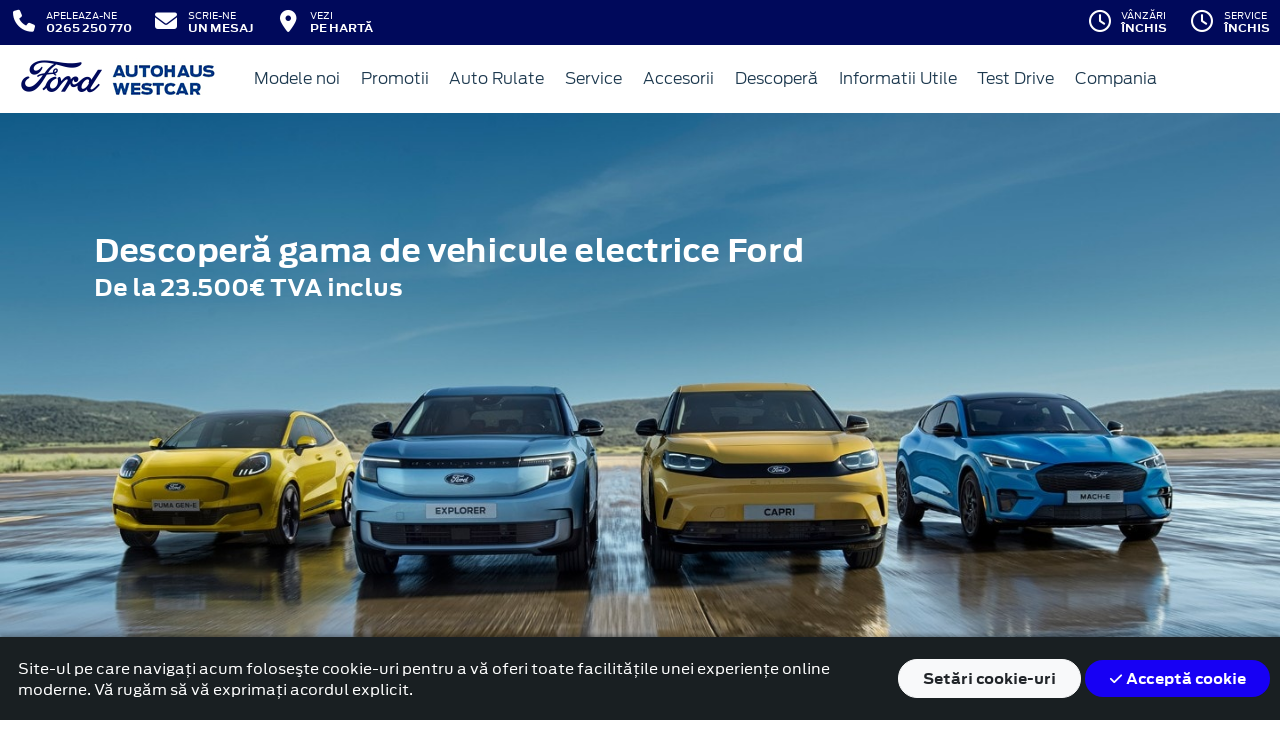

--- FILE ---
content_type: text/html; charset=UTF-8
request_url: https://www.fordmures.ro/
body_size: 15899
content:
<!doctype html>
<html lang="ro">
<head>
 <meta charset="utf-8">
<meta name="viewport" content="width=device-width, initial-scale=1">
<link rel="preconnect" href="https://cdn.workleto.com" />
<link rel="preconnect" href="https://usercontent.cdn.workleto.com" />
<link rel="preconnect" href="https://static.fordmures.ro/" />
<title>Autohaus Westcar, dealerul tau Ford din Targu Mures!</title>
<meta name="description" content="Autohaus Westcar, Dealer-ul tau Autorizat Ford din Targu Mures. Automobile Noi și Rulate, Service și Tinichigerie, Piese și Accesorii Auto.">
<link rel="canonical" href="https://www.fordmures.ro/" />
<link href="https://cdn.workleto.com/web/packages/fontawesome/6.3.0/css/all.min.css" rel="stylesheet">
<!--<link rel="stylesheet" href="https://cdn.workleto.com/web/packages/bootstrap/5.3.2/css/bootstrap.min.css">-->
<link rel="stylesheet" href="https://cdn.workleto.com/web/packages/bootstrap/4.4.1/css/bootstrap.min.css">
<link rel="stylesheet" href="https://cdn.workleto.com/web/packages/owlcarousel/owl.carousel.min.css">
<link rel="stylesheet" href="https://cdn.workleto.com/web/packages/owlcarousel/owl.theme.default.min.css">
<link rel="stylesheet" href="https://cdn.workleto.com/web/packages/fancy-box/jquery.fancybox.min.css">
<link rel="stylesheet" href="https://static.fordmures.ro/template/fonts/stylesheet.min.css">
<link rel="stylesheet" href="https://static.fordmures.ro/template/css/style.min.css?v=23072024">
<link rel="shortcut icon" type="image/icon" href="https://www.fordmures.ro/favicon.ico" />
<link rel="icon" href="https://static.fordmures.ro/template/favicon/favicon_32.png" sizes="32x32" />
<link rel="icon" href="https://static.fordmures.ro/template/favicon/favicon_48.png" sizes="48x48" />
<link rel="icon" href="https://static.fordmures.ro/template/favicon/favicon_57.png" sizes="57x57" />
<link rel="icon" href="https://static.fordmures.ro/template/favicon/favicon_96.png" sizes="96x96" />
<link rel="icon" href="https://static.fordmures.ro/template/favicon/favicon_144.png" sizes="144x144" />
<meta property="og:title" content="Autohaus Westcar, dealerul tau Ford din Targu Mures!" />
<meta property="og:description" content="Autohaus Westcar, Dealer-ul tau Autorizat Ford din Targu Mures. Automobile Noi și Rulate, Service și Tinichigerie, Piese și Accesorii Auto." />
<meta property="og:image" content="https://static.fordmures.ro/uploads/content/1/ford-homepage-ro-dobanda_autoturisme.jpg" />
<meta property="og:type" content="website" /><script>
 window.dataLayer = window.dataLayer || [];
 function gtag(){dataLayer.push(arguments);}
 gtag('consent', 'default', {"analytics_storage":"granted","ad_storage":"granted","ad_user_data":"granted","ad_personalization":"granted","personalization_storage":"granted","functionality_storage":"granted","security_storage":"granted"});
 gtag('consent', 'update', {"analytics_storage":"granted","ad_storage":"granted","ad_user_data":"granted","ad_personalization":"granted","personalization_storage":"granted","functionality_storage":"granted","security_storage":"granted"});
 </script>
<script>
 (function(w,d,s,l,i){
 w[l]=w[l]||[];
 w[l].push({'gtm.start': new Date().getTime(),event:'gtm.js'});
 var f=d.getElementsByTagName(s)[0], 
 j=d.createElement(s),
 dl=l!='dataLayer'?'&l='+l:'';
 j.async=true;
 j.src='https://www.googletagmanager.com/gtm.js?id='+i+dl;
 f.parentNode.insertBefore(j,f);
 })(window,document,'script','dataLayer','GTM-TPV5N573');</script>
 <noscript><iframe src="https://www.googletagmanager.com/ns.html?id=GTM-TPV5N573" height="0" width="0" style="display:none;visibility:hidden"></iframe></noscript>
<script>
 !function (w, d, t) {
 w.TiktokAnalyticsObject=t;
 var ttq=w[t]=w[t]||[];
 ttq.methods=[
 "page","track","identify","instances","debug","on","off","once","ready","alias","group","enableCookie","disableCookie"],
 ttq.setAndDefer=function(t,e){t[e]=function(){t.push([e].concat(Array.prototype.slice.call(arguments,0)))}};
 for(var i=0;i<ttq.methods.length;i++)
 ttq.setAndDefer(ttq,ttq.methods[i]);
 ttq.instance=function(t){
 for(var e=ttq._i[t]||[],n=0;n<ttq.methods.length;n++)ttq.setAndDefer(e,ttq.methods[n]);return e
 },ttq.load=function(e,n){
 var i="https://analytics.tiktok.com/i18n/pixel/events.js";
 ttq._i=ttq._i||{},ttq._i[e]=[],ttq._i[e]._u=i,ttq._t=ttq._t||{},ttq._t[e]=+new Date,ttq._o=ttq._o||{},ttq._o[e]=n||{};
 var o=document.createElement("script");o.type="text/javascript",o.async=!0,o.src=i+"?sdkid="+e+"&lib="+t;
 var a=document.getElementsByTagName("script")[0];a.parentNode.insertBefore(o,a)
 };
 ttq.load('<!-- TikTok Pixel Code Start --> <script> !function (w, d, t) { w.TiktokAnalyticsObject=t;var ttq=w[t]=w[t]||[];ttq.methods=[');
 ttq.page();
 }(window, document, 'ttq');
 </script>
<meta name="facebook-domain-verification" content="61tk486fu9us8b40xr3nc98vidhm36" />
<script type="application/ld+json">
 {
 "@context": "https://schema.org",
 "@graph":[
 {
 "@type": "BreadcrumbList",
 "itemListElement": [
 {
 "@type": "ListItem",
 "position": 1,
 "name": "Acasa",
 "item": "https:\/\/www.fordmures.ro"
 },
 {
 "@type": "ListItem",
 "position": 2,
 "name": "Autohaus Westcar, dealerul t\u0103u Ford de \u00eencredere!"
 }
 ]
 }
]
 }
 </script>
<style>
 .dropdown-submenu {
 position: relative;
 }
 .dropdown-submenu> a:after {
 content: ">";
 float: right;
 }
 .dropdown-submenu>.dropdown-menu {
 top: 0;
 left: 100%;
 margin-top: 0px;
 margin-left: 0px;
 }
 .dropdown-submenu:hover>.dropdown-menu {
 display: block;
 }
</style>
<style>
 #cookie-consent{
 background:#191F22;
 color:#fff;
 padding:10px 10px;
 z-index:100;
 box-shadow: 0 -2px 4px 0 rgb(0 0 0 / 30%);
 position: fixed;
 bottom:0;
 }
</style>
<style>.carousel-item h3 {
 color: #fff;
 font-weight: 200;
 font-size: 2rem;
 }
 .carousel-item h4 {
 color: #fff;
 }
 @media only screen and (max-width: 768px) {
 .carousel-item h3 {
 font-size: 1.1rem;
 }
 .carousel-item h4 {
 font-size: 1.1rem;
 }
 }</style>
<style>/* Aceasta stilizare este valabila doar pentru campania "Încarcă un Ford cu alimente și schimbă vieți" din Hero */

.ford-hero div:first-child .btn {
 display: none!important;
}</style>
 <style>
 .links a{
 color:#2d96cd;
 font-weight:200;
 }
 .change-tab.tab-active{
 border-bottom: 4px solid #1b394e;
 }
 .container.app-wrapper{
 border:0;
 }
 </style>
</head>
<body>
 <!-- Meta Pixel Code -->
<script>
 !function(f,b,e,v,n,t,s)
 {if(f.fbq)return;n=f.fbq=function(){n.callMethod?
 n.callMethod.apply(n,arguments):n.queue.push(arguments)};
 if(!f._fbq)f._fbq=n;n.push=n;n.loaded=!0;n.version='2.0';
 n.queue=[];t=b.createElement(e);t.async=!0;
 t.src=v;s=b.getElementsByTagName(e)[0];
 s.parentNode.insertBefore(t,s)}(window, document,'script',
 'https://connect.facebook.net/en_US/fbevents.js');
 fbq('init', '2237979946389594');
 fbq('track', 'PageView');
</script>
<noscript><img height="1" width="1" style="display:none"
 src="https://www.facebook.com/tr?id=2237979946389594&ev=PageView&noscript=1"
/></noscript>
<!-- End Meta Pixel Code -->

<!-- Google tag (gtag.js) -->
<script async src="https://www.googletagmanager.com/gtag/js?id=G-0SZ5VQ5B64"></script>
<script>
 window.dataLayer = window.dataLayer || [];
 function gtag(){dataLayer.push(arguments);}
 gtag('js', new Date());
 gtag('config', 'AW-991495581');
 gtag('config', 'G-0SZ5VQ5B64');
</script>
<script src="//code.tidio.co/xgthc6ctwsjbxpasj3irbmf12t5v3sjq.js" async></script>

<script id="mcjs">!function(c,h,i,m,p){m=c.createElement(h),p=c.getElementsByTagName(h)[0],m.async=1,m.src=i,p.parentNode.insertBefore(m,
p)}(document,"script","https://chimpstatic.com/mcjs-connected/js/users/730a01d3f697fe7656615d1e4/fb4fff0636107dbad9f9ee5c4.js");</script>
<script async type='text/javascript' src='https://static.klaviyo.com/onsite/js/UYdpZi/klaviyo.js?company_id=UYdpZi'></script>
 <script type="text/javascript"> 
 //Initialize Klaviyo object on page load
 !function(){if(!window.klaviyo){window._klOnsite=window._klOnsite||[];try{window.klaviyo=new Proxy({},{get:function(n,i){return"push"===i?function(){var n;(n=window._klOnsite).push.apply(n,arguments)}:function(){for(var n=arguments.length,o=new Array(n),w=0;w<n;w++)o[w]=arguments[w];var t="function"==typeof o[o.length-1]?o.pop():void 0,e=new Promise((function(n){window._klOnsite.push([i].concat(o,[function(i){t&&t(i),n(i)}]))}));return e}}})}catch(n){window.klaviyo=window.klaviyo||[],window.klaviyo.push=function(){var n;(n=window._klOnsite).push.apply(n,arguments)}}}}(); </script>
<div class="off-canvas-overlay"></div>
<div id="mainNavbar">
 <div class="container p-0 d-flex" id="navInfo" style="padding: 0.015rem 0.75rem;border:0">
 <a href="tel:0265250770" class="d-flex btn-func">
 <div class="px-3 px-md-0">
 <i class="fa fa-fw fa-phone" style="font-size: 22px;"></i>
 </div>
 <div class="pl-2 action-panel">
 <div class="action-title">Apeleaza-ne</div>
 <div class="action-value">0265 250 770</div>
 </div>
 </a>
<a href="https://www.fordmures.ro/scrie-ne" class="d-flex btn-func">
 <div class="px-3 px-md-0">
 <i class="fa fa-fw fa-envelope" style="font-size: 22px;"></i>
 </div>
 <div class="pl-2 action-panel">
 <div class="action-title">Scrie-ne</div>
 <div class="action-value">un Mesaj</div>
 </div>
</a>
 <a href="https://www.fordmures.ro/localizare" class="d-flex btn-func">
 <div class="px-3 px-md-0">
 <i class="fa fa-fw fa-map-marker-alt" style="font-size: 22px;"></i>
 </div>
 <div class="pl-2 action-panel">
 <div class="action-title">Vezi</div>
 <div class="action-value">pe Hartă</div>
 </div>
 </a>
<a href="https://www.fordmures.ro/program" class="d-flex btn-func btn-mobile" >
 <div class="px-3 px-md-0">
 <i class="fa fa-fw fa-clock" style="font-size: 22px;"></i>
 </div>
</a>
 <div class="dropdown dropdown-hover ml-auto d-flex btn-not-mobile">
 <a href="javascript:void(0);" class="d-flex d-lg-none btn-func" >
 <div>
 <i class="far fa-fw fa-clock " style="font-size: 22px;"></i>
 </div>
 <div class="pl-2 action-panel">
 <div class="action-title">Program</div>
 <div class="action-value">De lucru</div>
 </div>
 </a>
 
 
 
 <a href="javascript:void(0);" class="d-none d-lg-flex btn-func" >
 <div>
 <i class="far fa-fw fa-clock " style="font-size: 22px;"></i>
 </div>
 <div class="pl-2 action-panel">
 <div class="action-title">Vânzări </div>
 <div class="action-value">Închis</div>
 </div>
 </a>
 
 
 <a href="javascript:void(0);" class="d-none d-lg-flex btn-func" >
 <div>
 <i class="far fa-fw fa-clock " style="font-size: 22px;"></i>
 </div>
 <div class="pl-2 action-panel">
 <div class="action-title">Service</div>
 <div class="action-value">Închis</div>
 </div>
 </a>
 
 <div class="dropdown-menu dropdown-menu-right p-0" style="min-width:500px;width:auto;max-width: 600px;box-shadow: 0 3px 10px rgba(0,0,0,.45);">
 <div class="row no-gutters">
 <div class="col-md-7" style="border-right:1px solid #eee;">
 <div class="p-4 orar-panel-summary" style="max-height:350px;overflow-y:auto;padding:2rem;">
 
 
 
 <div>
 <div style="font-weight:600">Administrativ</div>
 <div style="font-size:0.7rem;">
 Acum este închis!
 </div>
 <div style="font-size:0.7rem;">
 <a href="#" class="orar-btn-view" orar-section="1" style="color:#2d96cd;">
 Vezi programul de la administrativ <i class="fa fa-chevron-right"></i>
 </a>
 </div>
 </div>
 <hr>
 
 
 
 
 <div>
 <div style="font-weight:600">Vânzări </div>
 <div style="font-size:0.7rem;">
 Acum este închis!
 </div>
 <div style="font-size:0.7rem;">
 <a href="#" class="orar-btn-view" orar-section="2" style="color:#2d96cd;">
 Vezi programul de la vânzări <i class="fa fa-chevron-right"></i>
 </a>
 </div>
 </div>
 <hr>
 
 
 
 
 <div>
 <div style="font-weight:600">Service</div>
 <div style="font-size:0.7rem;">
 Acum este închis!
 </div>
 <div style="font-size:0.7rem;">
 <a href="#" class="orar-btn-view" orar-section="3" style="color:#2d96cd;">
 Vezi programul de la service <i class="fa fa-chevron-right"></i>
 </a>
 </div>
 </div>
 
 
 
 </div>
 
 <div class="orar-departament p-4" orar-section="1">
 <div style="font-weight:600">
 <a href="#" class="orar-btn-back btn btn-outline-primary" style="padding: 0.2rem 0.6rem;margin-right: 0.5rem;color:#00095b;">
 <i class="fa fa-chevron-left"></i>
 </a>
 Administrativ </div>
 <table class="table mt-3">
 <tr >
 <td style="padding:5px;font-size:0.85rem">
 Luni </td>
 <td style="padding:5px;font-size:0.85rem;font-weight:300">
 08:00 - 17:00 
 </td>
 </tr>
 <tr >
 <td style="padding:5px;font-size:0.85rem">
 Marți </td>
 <td style="padding:5px;font-size:0.85rem;font-weight:300">
 08:00 - 17:00 
 </td>
 </tr>
 <tr >
 <td style="padding:5px;font-size:0.85rem">
 Miercuri </td>
 <td style="padding:5px;font-size:0.85rem;font-weight:300">
 08:00 - 17:00 
 </td>
 </tr>
 <tr >
 <td style="padding:5px;font-size:0.85rem">
 Joi </td>
 <td style="padding:5px;font-size:0.85rem;font-weight:300">
 08:00 - 17:00 
 </td>
 </tr>
 <tr >
 <td style="padding:5px;font-size:0.85rem">
 Vineri </td>
 <td style="padding:5px;font-size:0.85rem;font-weight:300">
 08:00 - 17:00 
 </td>
 </tr>
 <tr >
 <td style="padding:5px;font-size:0.85rem">
 Sâmbătă </td>
 <td style="padding:5px;font-size:0.85rem;font-weight:300">
 <em>închis</em>
 
 </td>
 </tr>
 <tr class="table-orar-selected" >
 <td style="padding:5px;font-size:0.85rem">
 Duminică </td>
 <td style="padding:5px;font-size:0.85rem;font-weight:300">
 <em>închis</em>
 
 </td>
 </tr>
 
 </table>
 <a href="tel:0265250770"
 class="btn btn-outline-primary w-100 d-flex mb-3"
 style="padding: 0.4rem 0.5rem;margin-right: 0.5rem;align-items:center;text-align: left;color: #00095b;">
 <div style="margin-right: 0.5rem;">
 <i class="fa fa-fw fa-phone" style="font-size: 20px;"></i>
 </div>
 <div>
 <div style="text-transform:uppercase;font-size: 0.7rem;font-weight: 600;">Telefon</div>
 <div style="font-size: 0.6rem;">0265 250 770</div>
 </div>
 </a>
 
 <a href="mailto:office@westcar.ro"
 class="btn btn-outline-primary w-100 d-flex"
 style="padding: 0.4rem 0.5rem;margin-right: 0.5rem;align-items:center;text-align: left;color: #00095b;">
 <div style="margin-right: 0.5rem;">
 <i class="fa fa-fw fa-envelope" style="font-size: 20px;"></i>
 </div>
 <div>
 <div style="text-transform:uppercase;font-size: 0.7rem;font-weight: 600;">E-mail</div>
 <div style="font-size: 0.6rem;">office@westcar.ro</div>
 </div>
 </a>
 
 </div>
 
 <div class="orar-departament p-4" orar-section="2">
 <div style="font-weight:600">
 <a href="#" class="orar-btn-back btn btn-outline-primary" style="padding: 0.2rem 0.6rem;margin-right: 0.5rem;color:#00095b;">
 <i class="fa fa-chevron-left"></i>
 </a>
 Vânzări </div>
 <table class="table mt-3">
 <tr >
 <td style="padding:5px;font-size:0.85rem">
 Luni </td>
 <td style="padding:5px;font-size:0.85rem;font-weight:300">
 08:00 - 18:00 
 </td>
 </tr>
 <tr >
 <td style="padding:5px;font-size:0.85rem">
 Marți </td>
 <td style="padding:5px;font-size:0.85rem;font-weight:300">
 08:00 - 18:00 
 </td>
 </tr>
 <tr >
 <td style="padding:5px;font-size:0.85rem">
 Miercuri </td>
 <td style="padding:5px;font-size:0.85rem;font-weight:300">
 08:00 - 18:00 
 </td>
 </tr>
 <tr >
 <td style="padding:5px;font-size:0.85rem">
 Joi </td>
 <td style="padding:5px;font-size:0.85rem;font-weight:300">
 08:00 - 18:00 
 </td>
 </tr>
 <tr >
 <td style="padding:5px;font-size:0.85rem">
 Vineri </td>
 <td style="padding:5px;font-size:0.85rem;font-weight:300">
 08:00 - 18:00 
 </td>
 </tr>
 <tr >
 <td style="padding:5px;font-size:0.85rem">
 Sâmbătă </td>
 <td style="padding:5px;font-size:0.85rem;font-weight:300">
 09:00 - 13:00 
 </td>
 </tr>
 <tr class="table-orar-selected" >
 <td style="padding:5px;font-size:0.85rem">
 Duminică </td>
 <td style="padding:5px;font-size:0.85rem;font-weight:300">
 <em>închis</em>
 
 </td>
 </tr>
 
 </table>
 <a href="tel:0265250770"
 class="btn btn-outline-primary w-100 d-flex mb-3"
 style="padding: 0.4rem 0.5rem;margin-right: 0.5rem;align-items:center;text-align: left;color: #00095b;">
 <div style="margin-right: 0.5rem;">
 <i class="fa fa-fw fa-phone" style="font-size: 20px;"></i>
 </div>
 <div>
 <div style="text-transform:uppercase;font-size: 0.7rem;font-weight: 600;">Telefon</div>
 <div style="font-size: 0.6rem;">0265 250 770</div>
 </div>
 </a>
 
 <a href="mailto:office@westcar.ro"
 class="btn btn-outline-primary w-100 d-flex"
 style="padding: 0.4rem 0.5rem;margin-right: 0.5rem;align-items:center;text-align: left;color: #00095b;">
 <div style="margin-right: 0.5rem;">
 <i class="fa fa-fw fa-envelope" style="font-size: 20px;"></i>
 </div>
 <div>
 <div style="text-transform:uppercase;font-size: 0.7rem;font-weight: 600;">E-mail</div>
 <div style="font-size: 0.6rem;">office@westcar.ro</div>
 </div>
 </a>
 
 </div>
 
 <div class="orar-departament p-4" orar-section="3">
 <div style="font-weight:600">
 <a href="#" class="orar-btn-back btn btn-outline-primary" style="padding: 0.2rem 0.6rem;margin-right: 0.5rem;color:#00095b;">
 <i class="fa fa-chevron-left"></i>
 </a>
 Service </div>
 <table class="table mt-3">
 <tr >
 <td style="padding:5px;font-size:0.85rem">
 Luni </td>
 <td style="padding:5px;font-size:0.85rem;font-weight:300">
 07:50 - 18:00 
 </td>
 </tr>
 <tr >
 <td style="padding:5px;font-size:0.85rem">
 Marți </td>
 <td style="padding:5px;font-size:0.85rem;font-weight:300">
 07:50 - 18:00 
 </td>
 </tr>
 <tr >
 <td style="padding:5px;font-size:0.85rem">
 Miercuri </td>
 <td style="padding:5px;font-size:0.85rem;font-weight:300">
 07:50 - 18:00 
 </td>
 </tr>
 <tr >
 <td style="padding:5px;font-size:0.85rem">
 Joi </td>
 <td style="padding:5px;font-size:0.85rem;font-weight:300">
 07:50 - 18:00 
 </td>
 </tr>
 <tr >
 <td style="padding:5px;font-size:0.85rem">
 Vineri </td>
 <td style="padding:5px;font-size:0.85rem;font-weight:300">
 07:50 - 18:00 
 </td>
 </tr>
 <tr >
 <td style="padding:5px;font-size:0.85rem">
 Sâmbătă </td>
 <td style="padding:5px;font-size:0.85rem;font-weight:300">
 08:50 - 13:00 
 </td>
 </tr>
 <tr class="table-orar-selected" >
 <td style="padding:5px;font-size:0.85rem">
 Duminică </td>
 <td style="padding:5px;font-size:0.85rem;font-weight:300">
 <em>închis</em>
 
 </td>
 </tr>
 
 </table>
 <a href="tel:0265250770"
 class="btn btn-outline-primary w-100 d-flex mb-3"
 style="padding: 0.4rem 0.5rem;margin-right: 0.5rem;align-items:center;text-align: left;color: #00095b;">
 <div style="margin-right: 0.5rem;">
 <i class="fa fa-fw fa-phone" style="font-size: 20px;"></i>
 </div>
 <div>
 <div style="text-transform:uppercase;font-size: 0.7rem;font-weight: 600;">Telefon</div>
 <div style="font-size: 0.6rem;">0265 250 770</div>
 </div>
 </a>
 
 <a href="mailto:office@westcar.ro"
 class="btn btn-outline-primary w-100 d-flex"
 style="padding: 0.4rem 0.5rem;margin-right: 0.5rem;align-items:center;text-align: left;color: #00095b;">
 <div style="margin-right: 0.5rem;">
 <i class="fa fa-fw fa-envelope" style="font-size: 20px;"></i>
 </div>
 <div>
 <div style="text-transform:uppercase;font-size: 0.7rem;font-weight: 600;">E-mail</div>
 <div style="font-size: 0.6rem;">office@westcar.ro</div>
 </div>
 </a>
 
 </div>
 
 </div>
 <div class="col-md-5 text-center" style="background: #fcfdff;">
 <div class="p-3">
 <canvas id="clock-analog" width="120" height="120"></canvas>
 <div id="clock-text" style="color: #0276b3;font-weight: 600;"></div>
 <div id="clock-date" style="font-size: 0.75rem;margin-top: 5px;"></div>
 </div>
 </div>
 </div>
 </div>
</div>
</div> <nav class="container navbar navbar-expand-lg navbar-light">
 <div class="d-flex align-items-center">
 <div>
 <a href="https://www.ford.ro/"
 target="_blank">
 <img alt="logo ford" src="https://static.fordmures.ro/template/img/logo-ford.png">
 </a>
 </div>
 <div class="dealer-name ml-1">
 <a href="https://www.fordmures.ro" class="navbar-brand d-flex">
 <img alt="logo autohaus" src="https://static.fordmures.ro/logo/logo-autohaus.png" style="max-height:52px;max-width: 160px;"> </a>
 </div>
</div>
 <div class="d-flex">
 <a href="https://www.fordmures.ro/search" style="color: #00095b;padding: 0.56rem 1rem;border-radius: 30px;" class="d-lg-none">
 <i class="fa fa-search" style="vertical-align:middle;"></i>
 <span class="d-none d-sm-inline-block" style="font-size:14px;text-transform:uppercase;vertical-align:middle;">Caută</span>
 </a>
 <button id="btn_open_mobile_menu" style="color: #00095b;padding: 0.56rem 1rem;border-radius: 30px;" class="navbar-toggler" type="button" data-toggle="collapse" data-target="#mobile_navbar" aria-controls="mobile_navbar" aria-expanded="false" aria-label="Toggle navigation">
 <i class="fa fa-bars" style="vertical-align:middle;"></i>
 <span class="d-none d-sm-inline-block" style="font-size:14px;text-transform:uppercase;vertical-align:middle;">Meniu</span>
 </button>
</div>
<div class="collapse navbar-collapse" id="navbarNav">
 <ul class="navbar-nav mr-auto mr-auto">
 
 <li class="nav-item dropdown dropdown-hover">
 
 <a class="nav-link dropdown-toggle"
 href="/modele"
 target="" >
 Modele noi </a>
 
 <ul class="dropdown-menu">
 
 <li class="">
 
 <a class="dropdown-item" href="/stoc?stare=new"
 target="" >
 Vezi stocul de auto noi </a>
 
 
 </li>
 
 <li class="">
 
 <div class="dropdown-divider"></div>
 
 
 </li>
 
 <li class="">
 
 <a class="dropdown-item" href="https://www.fordmures.ro/rabla-2025"
 target="" >
 Rabla 2025 </a>
 
 
 </li>
 
 <li class="">
 
 <div class="dropdown-divider"></div>
 
 
 </li>
 
 <li class="">
 
 <a class="dropdown-item" href="/autoturisme"
 target="" >
 Autoturisme </a>
 
 
 </li>
 
 <li class="">
 
 <a class="dropdown-item" href="/comerciale"
 target="" >
 Comerciale & Pick Up-uri </a>
 
 
 </li>
 
 <li class="">
 
 <a class="dropdown-item" href="https://www.fordmures.ro/comerciale/conversii"
 target="" >
 Carosări </a>
 
 
 </li>
 
 <li class="">
 
 <div class="dropdown-divider"></div>
 
 
 </li>
 
 <li class="">
 
 <a class="dropdown-item" href="/configurator"
 target="" >
 Configurator </a>
 
 
 </li>
 
 </ul>
 
 </li>
 <li class="nav-item dropdown dropdown-hover">
 
 <a class="nav-link dropdown-toggle"
 href="https://www.fordmures.ro/promotii"
 target="" >
 Promotii </a>
 
 <ul class="dropdown-menu">
 
 <li class="">
 
 <a class="dropdown-item" href="https://www.fordmures.ro/promotii-autoturisme"
 target="" >
 Promotii autoturisme </a>
 
 
 </li>
 
 <li class="">
 
 <a class="dropdown-item" href="https://www.fordmures.ro/promotii/vehicule-comerciale"
 target="" >
 Promotii vehicule comerciale </a>
 
 
 </li>
 
 <li class="">
 
 <a class="dropdown-item" href="https://www.fordmures.ro/promotii-service"
 target="" >
 Promotii service </a>
 
 
 </li>
 
 </ul>
 
 </li>
 <li class="nav-item dropdown dropdown-hover">
 
 <a class="nav-link dropdown-toggle"
 href="/stoc?stare=sh"
 target="" >
 Auto Rulate </a>
 
 <ul class="dropdown-menu">
 
 <li class="">
 
 <a class="dropdown-item" href="/stoc?stare=sh"
 target="" >
 Vezi stocul de auto rulate </a>
 
 
 </li>
 
 <li class="">
 
 <div class="dropdown-divider"></div>
 
 
 </li>
 
 <li class="">
 
 <a class="dropdown-item" href="/stoc?stare=sh&type=autoturisme"
 target="" >
 Autoturisme </a>
 
 
 </li>
 
 <li class="">
 
 <a class="dropdown-item" href="/stoc?stare=sh&type=comerciale"
 target="" >
 Autoutilitare si Pick Up-uri </a>
 
 
 </li>
 
 </ul>
 
 </li>
 <li class="nav-item dropdown dropdown-hover">
 
 <a class="nav-link dropdown-toggle"
 href="https://www.fordmures.ro/service"
 target="" >
 Service </a>
 
 <ul class="dropdown-menu">
 
 <li class="">
 
 <a class="dropdown-item" href="https://www.ford.ro/suport/programare-service-online?&dc=10400"
 target="_blank" >
 Programare Service </a>
 
 
 </li>
 
 <li class="">
 
 <a class="dropdown-item" href="https://www.fordmures.ro/promotii/promotie-service-ford-motorcraft"
 target="" >
 Promotii Motorcraft </a>
 
 
 </li>
 
 <li class="">
 
 <a class="dropdown-item" href="https://www.fordmures.ro/service/ford-express-service"
 target="" >
 Ford Service Expres </a>
 
 
 </li>
 
 <li class="">
 
 <a class="dropdown-item" href="https://www.fordmures.ro/ozonificare-auto"
 target="" >
 Ozonificare auto </a>
 
 
 </li>
 
 <li class="">
 
 <a class="dropdown-item" href="https://www.fordmures.ro/service/video-check"
 target="" >
 Ford Video Check </a>
 
 
 </li>
 
 <li class="">
 
 <a class="dropdown-item" href="https://www.ford.ro/service/service-si-intretinere/accidente-si-reparatii"
 target="" >
 Accidente și reparații </a>
 
 
 </li>
 
 <li class="">
 
 <a class="dropdown-item" href="/garantii-si-revizii"
 target="" >
 Garanții și revizii </a>
 
 
 </li>
 
 <li class="">
 
 <a class="dropdown-item" href="https://www.ford.ro/service/service-si-intretinere/ford-asistenta"
 target="" >
 Ford Asistenta </a>
 
 
 </li>
 
 </ul>
 
 </li>
 <li class="nav-item dropdown dropdown-hover">
 
 <a class="nav-link dropdown-toggle"
 href="/accesorii"
 target="" >
 Accesorii </a>
 
 <ul class="dropdown-menu">
 
 <li class="">
 
 <a class="dropdown-item" href="/accesorii"
 target="" >
 Accesorii Ford </a>
 
 
 </li>
 
 <li class="">
 
 <a class="dropdown-item" href="https://fordlifestylecollection.com/en"
 target="_blank" >
 Ford Lifestyle Collection </a>
 
 
 </li>
 
 </ul>
 
 </li>
 <li class="nav-item dropdown dropdown-hover">
 
 <a class="nav-link dropdown-toggle"
 href=""
 target="" >
 Descoperă </a>
 
 <ul class="dropdown-menu">
 
 <li class="">
 
 <a class="dropdown-item" href="https://www.ford.ro/vehicule-comerciale/descoperi/inovatie/technology"
 target="" >
 Tehnologie </a>
 
 
 </li>
 
 <li class="">
 
 <a class="dropdown-item" href="https://www.ford.ro/electrice-hybrid"
 target="" >
 Hibrid si electric </a>
 
 
 </li>
 
 <li class="">
 
 <a class="dropdown-item" href="https://www.ford.ro/vehicule-comerciale/descoperi/inovatie/incarcare"
 target="" >
 Încărcare </a>
 
 
 </li>
 
 <li class="">
 
 <a class="dropdown-item" href="https://www.ford.ro/vehicule-comerciale/descoperi/inovatie/fordpro"
 target="" >
 Ford Pro </a>
 
 
 </li>
 
 <li class="">
 
 <a class="dropdown-item" href="https://www.ford.ro/service/service-si-intretinere/fordpass"
 target="" >
 Ford Pass </a>
 
 
 </li>
 
 <li class="">
 
 <a class="dropdown-item" href="https://www.ford.ro/vehicule-comerciale/descoperi/inovatie/fordpass-pro"
 target="" >
 FordPass Pro </a>
 
 
 </li>
 
 </ul>
 
 </li>
 <li class="nav-item dropdown dropdown-hover">
 
 <a class="nav-link dropdown-toggle"
 href="https://www.fordmures.ro/informatii-utile"
 target="" >
 Informatii Utile </a>
 
 <ul class="dropdown-menu">
 
 <li class="">
 
 <a class="dropdown-item" href="https://www.ford.ro/finantare/prezentare"
 target="" >
 Finantare </a>
 
 
 </li>
 
 <li class="">
 
 <a class="dropdown-item" href="https://www.fordmures.ro/garantii-si-revizii"
 target="" >
 Garantia Ford </a>
 
 
 </li>
 
 <li class="">
 
 <a class="dropdown-item" href="/garantii-si-revizii#garantiaExtinsaFordProtect"
 target="" >
 Ford Protect </a>
 
 
 </li>
 
 <li class="">
 
 <a class="dropdown-item" href="https://www.ford.ro/service/service-si-intretinere/ford-asistenta"
 target="" >
 Asistenta12 </a>
 
 
 </li>
 
 <li class="">
 
 <a class="dropdown-item" href="https://www.ford.ro/service/masina-mea/descarca-manualul"
 target="_blank" >
 Manuale de utilizare </a>
 
 
 </li>
 
 <li class="">
 
 <a class="dropdown-item" href="https://www.fordmures.ro/rechemari-in-service"
 target="" >
 Rechemari in service </a>
 
 
 </li>
 
 <li class="">
 
 <a class="dropdown-item" href="https://www.fordmures.ro/fordliive"
 target="" >
 Ford Liive </a>
 
 
 </li>
 
 <li class="">
 
 <a class="dropdown-item" href="https://www.ford.ro/suport/sincronizare-harti-actualizari?fmccmp=other:nwp:warr:global-nav-header::Actualiz%C4%83ri%20SYNC%20%C8%99I%20h%C4%83rti:"
 target="" >
 Actualizări SYNC/ hărți </a>
 
 
 </li>
 
 </ul>
 
 </li>
 <li class="nav-item dropdown dropdown-hover">
 
 <a class="nav-link dropdown-toggle"
 href="https://www.fordmures.ro/solicitare-test-drive-old"
 target="" >
 Test Drive </a>
 
 <ul class="dropdown-menu">
 
 <li class="">
 
 <a class="dropdown-item" href="https://www.fordmures.ro/solicitare-test-drive"
 target="" >
 Drive-Test </a>
 
 
 </li>
 
 </ul>
 
 </li>
 <li class="nav-item dropdown dropdown-hover">
 
 <a class="nav-link dropdown-toggle"
 href="https://www.fordmures.ro/companie"
 target="" >
 Compania </a>
 
 <ul class="dropdown-menu">
 
 <li class="">
 
 <a class="dropdown-item" href="https://www.fordmures.ro/noutati"
 target="" >
 Noutăți </a>
 
 
 </li>
 
 <li class="">
 
 <div class="dropdown-divider"></div>
 
 
 </li>
 
 <li class="">
 
 <a class="dropdown-item" href="https://www.fordmures.ro/companie"
 target="" >
 Prezentare </a>
 
 
 </li>
 
 <li class="">
 
 <a class="dropdown-item" href="https://www.fordmures.ro/companie/echipa"
 target="" >
 Echipa </a>
 
 
 </li>
 
 <li class="">
 
 <a class="dropdown-item" href="https://www.fordmures.ro/companie/cariere"
 target="" >
 Cariere </a>
 
 
 </li>
 
 <li class="">
 
 <div class="dropdown-divider"></div>
 
 
 </li>
 
 <li class="">
 
 <a class="dropdown-item" href="https://www.fordmures.ro/incarca-un-ford-cu-alimente-si-schimba-vieti"
 target="" >
 Ford Umanitar </a>
 
 
 </li>
 
 <li class="">
 
 <div class="dropdown-divider"></div>
 
 
 </li>
 
 <li class="">
 
 <a class="dropdown-item" href="https://www.fordmures.ro/contact"
 target="" >
 Contact </a>
 
 
 </li>
 
 </ul>
 
 </li>
 </ul>
 
</div>
</nav></div>
<div id="mobile_navbar" class="off-canvas pb-5">
 <div class="menu-page">
 <div class="page-header">
 <div class="header-button close_mobile_navbar">
 <i class="fa fa-times"></i>
 </div>
 <div class="header-title">
 Meniu
 </div>
 </div>
 
 <div class="d-flex flex-column">
 
 <div class="menu-entry">
 <a href="/modele" target=""
 class="menu-link has-sub">
 Modele noi 
 <i class="fa fa-chevron-right"></i>
 </a>
 <div class="entry-sub">
 
 <div class="menu-entry">
 <a href="/stoc?stare=new" target=""
 class="menu-link ">
 Vezi stocul de auto noi 
 </a>
 
 </div>
 
 <div class="menu-entry">
 <a href="https://www.fordmures.ro/rabla-2025" target=""
 class="menu-link ">
 Rabla 2025 
 </a>
 
 </div>
 
 <div class="menu-entry">
 <a href="/autoturisme" target=""
 class="menu-link ">
 Autoturisme 
 </a>
 
 </div>
 
 <div class="menu-entry">
 <a href="/comerciale" target=""
 class="menu-link ">
 Comerciale & Pick Up-uri 
 </a>
 
 </div>
 
 <div class="menu-entry">
 <a href="https://www.fordmures.ro/comerciale/conversii" target=""
 class="menu-link ">
 Carosări 
 </a>
 
 </div>
 
 <div class="menu-entry">
 <a href="/configurator" target=""
 class="menu-link ">
 Configurator 
 </a>
 
 </div>
 </div>
 
 </div>
 
 <div class="menu-entry">
 <a href="https://www.fordmures.ro/promotii" target=""
 class="menu-link has-sub">
 Promotii 
 <i class="fa fa-chevron-right"></i>
 </a>
 <div class="entry-sub">
 
 <div class="menu-entry">
 <a href="https://www.fordmures.ro/promotii-autoturisme" target=""
 class="menu-link ">
 Promotii autoturisme 
 </a>
 
 </div>
 
 <div class="menu-entry">
 <a href="https://www.fordmures.ro/promotii/vehicule-comerciale" target=""
 class="menu-link ">
 Promotii vehicule comerciale 
 </a>
 
 </div>
 
 <div class="menu-entry">
 <a href="https://www.fordmures.ro/promotii-service" target=""
 class="menu-link ">
 Promotii service 
 </a>
 
 </div>
 </div>
 
 </div>
 
 <div class="menu-entry">
 <a href="/stoc?stare=sh" target=""
 class="menu-link has-sub">
 Auto Rulate 
 <i class="fa fa-chevron-right"></i>
 </a>
 <div class="entry-sub">
 
 <div class="menu-entry">
 <a href="/stoc?stare=sh" target=""
 class="menu-link ">
 Vezi stocul de auto rulate 
 </a>
 
 </div>
 
 <div class="menu-entry">
 <a href="/stoc?stare=sh&type=autoturisme" target=""
 class="menu-link ">
 Autoturisme 
 </a>
 
 </div>
 
 <div class="menu-entry">
 <a href="/stoc?stare=sh&type=comerciale" target=""
 class="menu-link ">
 Autoutilitare si Pick Up-uri 
 </a>
 
 </div>
 </div>
 
 </div>
 
 <div class="menu-entry">
 <a href="https://www.fordmures.ro/service" target=""
 class="menu-link has-sub">
 Service 
 <i class="fa fa-chevron-right"></i>
 </a>
 <div class="entry-sub">
 
 <div class="menu-entry">
 <a href="https://www.ford.ro/suport/programare-service-online?&dc=10400" target="_blank"
 class="menu-link ">
 Programare Service 
 </a>
 
 </div>
 
 <div class="menu-entry">
 <a href="https://www.fordmures.ro/promotii/promotie-service-ford-motorcraft" target=""
 class="menu-link ">
 Promotii Motorcraft 
 </a>
 
 </div>
 
 <div class="menu-entry">
 <a href="https://www.fordmures.ro/service/ford-express-service" target=""
 class="menu-link ">
 Ford Service Expres 
 </a>
 
 </div>
 
 <div class="menu-entry">
 <a href="https://www.fordmures.ro/ozonificare-auto" target=""
 class="menu-link ">
 Ozonificare auto 
 </a>
 
 </div>
 
 <div class="menu-entry">
 <a href="https://www.fordmures.ro/service/video-check" target=""
 class="menu-link ">
 Ford Video Check 
 </a>
 
 </div>
 
 <div class="menu-entry">
 <a href="https://www.ford.ro/service/service-si-intretinere/accidente-si-reparatii" target=""
 class="menu-link ">
 Accidente și reparații 
 </a>
 
 </div>
 
 <div class="menu-entry">
 <a href="/garantii-si-revizii" target=""
 class="menu-link ">
 Garanții și revizii <i class=''></i>
 </a>
 
 </div>
 
 <div class="menu-entry">
 <a href="https://www.ford.ro/service/service-si-intretinere/ford-asistenta" target=""
 class="menu-link ">
 Ford Asistenta 
 </a>
 
 </div>
 </div>
 
 </div>
 
 <div class="menu-entry">
 <a href="/accesorii" target=""
 class="menu-link has-sub">
 Accesorii 
 <i class="fa fa-chevron-right"></i>
 </a>
 <div class="entry-sub">
 
 <div class="menu-entry">
 <a href="/accesorii" target=""
 class="menu-link ">
 Accesorii Ford 
 </a>
 
 </div>
 
 <div class="menu-entry">
 <a href="https://fordlifestylecollection.com/en" target="_blank"
 class="menu-link ">
 Ford Lifestyle Collection 
 </a>
 
 </div>
 </div>
 
 </div>
 
 <div class="menu-entry">
 <a href="" target=""
 class="menu-link has-sub">
 Descoperă 
 <i class="fa fa-chevron-right"></i>
 </a>
 <div class="entry-sub">
 
 <div class="menu-entry">
 <a href="https://www.ford.ro/vehicule-comerciale/descoperi/inovatie/technology" target=""
 class="menu-link ">
 Tehnologie 
 </a>
 
 </div>
 
 <div class="menu-entry">
 <a href="https://www.ford.ro/electrice-hybrid" target=""
 class="menu-link ">
 Hibrid si electric <i class=''></i>
 </a>
 
 </div>
 
 <div class="menu-entry">
 <a href="https://www.ford.ro/vehicule-comerciale/descoperi/inovatie/incarcare" target=""
 class="menu-link ">
 Încărcare 
 </a>
 
 </div>
 
 <div class="menu-entry">
 <a href="https://www.ford.ro/vehicule-comerciale/descoperi/inovatie/fordpro" target=""
 class="menu-link ">
 Ford Pro 
 </a>
 
 </div>
 
 <div class="menu-entry">
 <a href="https://www.ford.ro/service/service-si-intretinere/fordpass" target=""
 class="menu-link ">
 Ford Pass 
 </a>
 
 </div>
 
 <div class="menu-entry">
 <a href="https://www.ford.ro/vehicule-comerciale/descoperi/inovatie/fordpass-pro" target=""
 class="menu-link ">
 FordPass Pro 
 </a>
 
 </div>
 </div>
 
 </div>
 
 <div class="menu-entry">
 <a href="https://www.fordmures.ro/informatii-utile" target=""
 class="menu-link has-sub">
 Informatii Utile 
 <i class="fa fa-chevron-right"></i>
 </a>
 <div class="entry-sub">
 
 <div class="menu-entry">
 <a href="https://www.ford.ro/finantare/prezentare" target=""
 class="menu-link ">
 Finantare <i class=''></i>
 </a>
 
 </div>
 
 <div class="menu-entry">
 <a href="https://www.fordmures.ro/garantii-si-revizii" target=""
 class="menu-link ">
 Garantia Ford <i class=''></i>
 </a>
 
 </div>
 
 <div class="menu-entry">
 <a href="/garantii-si-revizii#garantiaExtinsaFordProtect" target=""
 class="menu-link ">
 Ford Protect <i class=''></i>
 </a>
 
 </div>
 
 <div class="menu-entry">
 <a href="https://www.ford.ro/service/service-si-intretinere/ford-asistenta" target=""
 class="menu-link ">
 Asistenta12 <i class=''></i>
 </a>
 
 </div>
 
 <div class="menu-entry">
 <a href="https://www.ford.ro/service/masina-mea/descarca-manualul" target="_blank"
 class="menu-link ">
 Manuale de utilizare 
 </a>
 
 </div>
 
 <div class="menu-entry">
 <a href="https://www.fordmures.ro/rechemari-in-service" target=""
 class="menu-link ">
 Rechemari in service 
 </a>
 
 </div>
 
 <div class="menu-entry">
 <a href="https://www.fordmures.ro/fordliive" target=""
 class="menu-link ">
 Ford Liive 
 </a>
 
 </div>
 
 <div class="menu-entry">
 <a href="https://www.ford.ro/suport/sincronizare-harti-actualizari?fmccmp=other:nwp:warr:global-nav-header::Actualiz%C4%83ri%20SYNC%20%C8%99I%20h%C4%83rti:" target=""
 class="menu-link ">
 Actualizări SYNC/ hărți 
 </a>
 
 </div>
 </div>
 
 </div>
 
 <div class="menu-entry">
 <a href="https://www.fordmures.ro/solicitare-test-drive-old" target=""
 class="menu-link has-sub">
 Test Drive 
 <i class="fa fa-chevron-right"></i>
 </a>
 <div class="entry-sub">
 
 <div class="menu-entry">
 <a href="https://www.fordmures.ro/solicitare-test-drive" target=""
 class="menu-link ">
 Drive-Test <i class=''></i>
 </a>
 
 </div>
 </div>
 
 </div>
 
 <div class="menu-entry">
 <a href="https://www.fordmures.ro/companie" target=""
 class="menu-link has-sub">
 Compania 
 <i class="fa fa-chevron-right"></i>
 </a>
 <div class="entry-sub">
 
 <div class="menu-entry">
 <a href="https://www.fordmures.ro/noutati" target=""
 class="menu-link ">
 Noutăți 
 </a>
 
 </div>
 
 <div class="menu-entry">
 <a href="https://www.fordmures.ro/companie" target=""
 class="menu-link ">
 Prezentare 
 </a>
 
 </div>
 
 <div class="menu-entry">
 <a href="https://www.fordmures.ro/companie/echipa" target=""
 class="menu-link ">
 Echipa 
 </a>
 
 </div>
 
 <div class="menu-entry">
 <a href="https://www.fordmures.ro/companie/cariere" target=""
 class="menu-link ">
 Cariere 
 </a>
 
 </div>
 
 <div class="menu-entry">
 <a href="https://www.fordmures.ro/incarca-un-ford-cu-alimente-si-schimba-vieti" target=""
 class="menu-link ">
 Ford Umanitar 
 </a>
 
 </div>
 
 <div class="menu-entry">
 <a href="https://www.fordmures.ro/contact" target=""
 class="menu-link ">
 Contact 
 </a>
 
 </div>
 </div>
 
 </div>
 
 </div>
 <div class="px-3">
 <a href="tel:0265250770"
 class="btn btn-primary mt-5 px-3 w-100"
 style="border-radius:30px;">
 <i class="fa fa-fw fa-phone"></i> Apelează-ne!
 </a>
 </div>
 </div>
</div> 
 <div class="container p-0 app-wrapper" style="font-size: 18px;letter-spacing: normal;">
 
<style>
 .ford-hero .content-area{
 position: absolute;
 top:0;
 left:0;
 color:#fff;
 margin:120px 94px 60px ;
 letter-spacing: -.28px;
 }
 .ford-hero .content-area .content-title{
 font-size: 1.875rem;
 line-height: 35px;
 font-weight: 600;
 }
 .ford-hero .content-area .content-subtitle{
 font-size: 1.375rem;
 font-weight: 600;
 letter-spacing: -.28px;
 line-height: 32px;
 margin: .2rem 0 .5rem;
 }
 .ford-hero .content-area .content-desc{
 font-size: 14px;
 line-height: 18px;
 font-weight: 400;
 letter-spacing: 1px;
 margin-top: 20px;
 }
 @media screen and (max-width: 575px) {
 .ford-hero .content-area .content-title{
 font-size: 1.5rem;
 }
 .ford-hero .content-area{
 margin:80px auto 30px;
 width: 95%;
 }
 }
</style>
<div class="container p-0 ford-hero">
 <div style="position: relative">
 <a href="/promotii-autoturisme-persoane-fizice">
 <picture>
 <source media="(min-width:992px)" srcset="https://static.fordmures.ro/content/1/gama-vehicule-electrice-desktop.jpeg">
 <source media="(min-width:768px)" srcset="https://static.fordmures.ro/content/1/gama-vehicule-electrice-tablet.jpeg">
 <source media="(min-width:0px)" srcset="https://static.fordmures.ro/content/1/gama-vehicule-electrice-mobile.jpeg">
 <img src="https://static.fordmures.ro/content/1/gama-vehicule-electrice-desktop.jpeg" alt="Slider 1" style="width:100%;">
 </picture>
 </a>
 <div class="content-area">
 <div class="content-title text-center text-lg-left">Descoperă gama de vehicule electrice Ford</div>
 <div class="content-subtitle d-none d-lg-block">De la 23.500€ TVA inclus</div>
 <div class="content-cta mt-2 text-center text-lg-left">
 <a href="/promotii-autoturisme-persoane-fizice" class="btn btn-primary" style="min-width: 180px;">
 Descoperă </a>
 <a href="/programare-test-drive" class="btn btn-outline-inverse d-none d-lg-inline-block" style="min-width: 180px;">
 Solicită test drive </a>
 </div>
 </div>
 </div>
 <div style="position: relative">
 <a href="/promotii-vehicule-comerciale">
 <picture>
 <source media="(min-width:992px)" srcset="https://static.fordmures.ro/content/1/promotii-comerciale-1-desktop.jpeg">
 <source media="(min-width:768px)" srcset="https://static.fordmures.ro/content/1/promotii-comerciale-1-tablet.jpeg">
 <source media="(min-width:0px)" srcset="https://static.fordmures.ro/content/1/promotii-comerciale-1-mobile.jpeg">
 <img src="https://static.fordmures.ro/content/1/promotii-comerciale-1-desktop.jpeg" alt="Slider 2" style="width:100%;">
 </picture>
 </a>
 <div class="content-area">
 <div class="content-title text-center text-lg-left">MUNCEȘTE, RISCĂ, URMEAZĂ-ȚI DRUMUL, CÂȘTIGA, IAR MÂINE IA-O DE LA CAPĂT</div>
 <div class="content-subtitle d-none d-lg-block">AFACEREA TA, ELECTRIFICATĂ</div>
 <div class="content-cta mt-2 text-center text-lg-left">
 <a href="/promotii-vehicule-comerciale" class="btn btn-primary" style="min-width: 180px;">
 Descoperă </a>
 <a href="/solicitare-oferta-auto-nou" class="btn btn-outline-inverse d-none d-lg-inline-block" style="min-width: 180px;">
 Cere ofertă </a>
 </div>
 </div>
 </div>
 <div style="position: relative">
 <a href="/modele/ford-puma-gen-e">
 <picture>
 <source media="(min-width:992px)" srcset="https://static.fordmures.ro/content/1/puma-desktop.jpg">
 <source media="(min-width:768px)" srcset="https://static.fordmures.ro/content/1/puma-tablet.jpeg">
 <source media="(min-width:0px)" srcset="https://static.fordmures.ro/content/1/puma-mobile.jpeg">
 <img src="https://static.fordmures.ro/content/1/puma-desktop.jpg" alt="Slider 3" style="width:100%;">
 </picture>
 </a>
 <div class="content-area">
 <div class="content-title text-center text-lg-left">Alege modelul tău Puma</div>
 <div class="content-subtitle d-none d-lg-block">De la 16.400 € + TVA și 0% dobândă fixă prin leasing financiar</div>
 <div class="content-cta mt-2 text-center text-lg-left">
 <a href="/modele/ford-puma-gen-e" class="btn btn-primary" style="min-width: 180px;">
 Alege electric </a>
 <a href="/modele/noul-ford-puma" class="btn btn-outline-inverse d-none d-lg-inline-block" style="min-width: 180px;">
 Alege benzină </a>
 </div>
 <div class="content-desc d-none d-lg-block">GARANȚIE COMPLEXĂ 5 ANI ÎN LIMITA A 100.000 KM*</div>
 </div>
 </div>
 <div style="position: relative">
 <a href="/promotii-vehicule-comerciale">
 <picture>
 <source media="(min-width:992px)" srcset="https://static.fordmures.ro/content/1/ford-homepage-ro-V769_Transit_Courier_Ext-21x9-2160x925-bb-transit-courier-produced-in-romania.jpg.renditions.large.jpeg">
 <source media="(min-width:768px)" srcset="https://static.fordmures.ro/content/1/ford-homepage-ro-V769_Transit_Courier_Ext-21x9-2160x925-bb-transit-courier-produced-in-romania.jpg.renditions.medium.jpeg">
 <source media="(min-width:0px)" srcset="https://static.fordmures.ro/content/1/ford-homepage-ro-V769_Transit_Courier_Ext-21x9-2160x925-bb-transit-courier-produced-in-romania.jpg.renditions.small.jpeg">
 <img src="https://static.fordmures.ro/content/1/ford-homepage-ro-V769_Transit_Courier_Ext-21x9-2160x925-bb-transit-courier-produced-in-romania.jpg.renditions.large.jpeg" alt="Slider 4" style="width:100%;">
 </picture>
 </a>
 <div class="content-area">
 <div class="content-title text-center text-lg-left">NOUL TRANSIT COURIER</div>
 <div class="content-subtitle d-none d-lg-block">0% DOBANDA FIXA, RATA LUNARA 195 EUR fara TVA</div>
 <div class="content-cta mt-2 text-center text-lg-left">
 <a href="/promotii-vehicule-comerciale" class="btn btn-primary" style="min-width: 180px;">
 Descoperă </a>
 </div>
 </div>
 </div>
 <div style="position: relative">
 <a href="/configurator/ford-kuga-mca">
 <picture>
 <source media="(min-width:992px)" srcset="https://static.ford-ro-master.sites.workleto.com/content/1/4-default.jpg">
 <source media="(min-width:768px)" srcset="https://static.ford-ro-master.sites.workleto.com/content/1/4-tablet.jpg">
 <source media="(min-width:0px)" srcset="https://static.ford-ro-master.sites.workleto.com/content/1/4-mobile.jpg">
 <img src="https://static.ford-ro-master.sites.workleto.com/content/1/4-default.jpg" alt="Slider 5" style="width:100%;">
 </picture>
 </a>
 <div class="content-area">
 <div class="content-title text-center text-lg-left">NOUL FORD KUGA®</div>
 <div class="content-subtitle d-none d-lg-block">De la 25.800 € + TVA și 0% dobândă fixă prin leasing financiar</div>
 <div class="content-cta mt-2 text-center text-lg-left">
 <a href="/configurator/ford-kuga-mca" class="btn btn-primary" style="min-width: 180px;">
 Configurează </a>
 <a href="/promotii" class="btn btn-outline-inverse d-none d-lg-inline-block" style="min-width: 180px;">
 Descoperă </a>
 </div>
 <div class="content-desc d-none d-lg-block">Garanție complexă 5 ani in limita a 100.000 km</div>
 </div>
 </div>
 <div style="position: relative">
 <a href="/configurator/ford-capri">
 <picture>
 <source media="(min-width:992px)" srcset="https://static.ford-ro-master.sites.workleto.com/content/1/1-default.jpg">
 <source media="(min-width:768px)" srcset="https://static.ford-ro-master.sites.workleto.com/content/1/1-tablet.jpg">
 <source media="(min-width:0px)" srcset="https://static.ford-ro-master.sites.workleto.com/content/1/1-mobile.jpg">
 <img src="https://static.ford-ro-master.sites.workleto.com/content/1/1-default.jpg" alt="Slider 6" style="width:100%;">
 </picture>
 </a>
 <div class="content-area">
 <div class="content-title text-center text-lg-left">NOUL FORD CAPRI<sup>®</sup> 100% ELECTRIC</div>
 <div class="content-subtitle d-none d-lg-block">De la 25.400 € + TVA și 0% dobândă fixă prin leasing financiar</div>
 <div class="content-cta mt-2 text-center text-lg-left">
 <a href="/configurator/ford-capri" class="btn btn-primary" style="min-width: 180px;">
 Configurează </a>
 <a href="/promotii-autoturisme-persoane-fizice" class="btn btn-outline-inverse d-none d-lg-inline-block" style="min-width: 180px;">
 Descoperă </a>
 </div>
 </div>
 </div>
 <div style="position: relative">
 <a href="">
 <picture>
 <source media="(min-width:992px)" srcset="https://static.fordmures.ro/content/1/ford-eu-cx740s-homepage-NextGen_Desktop-21x9-2160x925-bb.jpg.renditions.extra-large.jpeg">
 <source media="(min-width:768px)" srcset="https://static.fordmures.ro/content/1/ford-eu-cx740s-homepage-NextGen_Desktop-21x9-2160x925-bb.jpg.renditions.medium.jpeg">
 <source media="(min-width:0px)" srcset="https://static.fordmures.ro/content/1/ford-eu-cx740s-homepage-NextGen_Desktop-21x9-2160x925-bb.jpg.renditions.extra-small.jpeg">
 <img src="https://static.fordmures.ro/content/1/ford-eu-cx740s-homepage-NextGen_Desktop-21x9-2160x925-bb.jpg.renditions.extra-large.jpeg" alt="Slider 7" style="width:100%;">
 </picture>
 </a>
 <div class="content-area">
 <div class="content-title text-center text-lg-left">NOUL FORD EXPLORER ELECTRIC</div>
 <div class="content-subtitle d-none d-lg-block">De la 23.500 € + TVA și 0% dobândă fixă prin leasing financiar</div>
 <div class="content-cta mt-2 text-center text-lg-left">
 <a href="" class="btn btn-primary" style="min-width: 180px;">
 </a>
 <a href="/promotii" class="btn btn-outline-inverse d-none d-lg-inline-block" style="min-width: 180px;">
 Descoperă </a>
 </div>
 </div>
 </div>
 </div><div class="container text-center" style="background-color: #222a33; color:#fff;padding:2rem 2rem;border:0"> 
 <div style="font-size: 2.75rem;font-weight: 200;text-shadow: 1px 1px 1px rgba(0,0,0,.5);margin-bottom: 0.7em;">
 Promoții și oferte speciale
 </div> 
 <div style="margin-bottom: 2rem;"> 
 <a href="https://www.fordmures.ro/promotii" style="color:#fff;background:#2d96cd;font-size: 1.0625rem;min-width: 15.625rem;box-shadow: 0 2px 3px 0 rgba(0,0,0,.15);padding: .9375rem 2.5rem;font-weight: 200;"> 
 Profită acum! 
 </a> 
 </div> 
</div>
<div class="container text-center" style="background-color: #f7f7f7; padding:3rem 2rem;"> 
 <h1 style="color: #1d394f;">Autohaus Westcar, dealerul tău Ford de încredere!</h1> 
 <div class="reduce-padding" style="font-weight:300;padding:2rem 3rem 0rem;"> 
 Reprezentanța și Service-ul autorizat Autohaus Westcar, vă așteaptă showroom-ul din Targu Mures.<br> 
 Exploreaza gama noastra de autoturisme si vehicule comerciale si gaseste-l pe cel care ti se potriveste. 
 </div> 
</div>
<div class="text-center" style="background:url('https://static.ford-ro-master.sites.workleto.com/uploads/models/electric-banner.jpg');background-size:cover;background-position: center;">
 <div style="background-color: rgba(0,0,0,.3); color:#fff; padding:7rem 2rem;">
 <div style="font-size: 2.75rem;font-weight: 400;text-shadow: 1px 1px 1px rgba(0,0,0,.5);margin-bottom: 1em;">
 ELECTRIC &amp; HYBRID
 </div>
 <div style="margin-bottom: 2rem;">
 <a href="/electric-hybrid" style="color:#fff;background:#2d96cd;font-size: 1.0625rem;min-width: 15.625rem;box-shadow: 0 2px 3px 0 rgba(0,0,0,.15);padding: .9375rem 2.5rem;font-weight: 200;">
 Află mai multe
 </a>
 </div>
 </div>
 </div>
<div class="container" style="background-color: #fff;padding:3rem 5rem;">
 <div id="block6" class="owl-carousel owl-theme" style="width:100%;">
 
 <div class="car-item text-center">
 <a href="https://www.fordmures.ro/modele/ford-puma-gen-e">
 <img class="owl-lazy"
 data-src="https://static.fordmures.ro/uploads/models/42-37-Puma-Gen-E.png"
 style="width:100%;display:initial">
 <div style="font-weight: 300;margin: 10px 0 0px 0;font-size: 18px;">
 Noua Puma Gen E </div>
 </a>
 </div>
 
 <div class="car-item text-center">
 <a href="https://www.fordmures.ro/modele/capri-full-electric">
 <img class="owl-lazy"
 data-src="https://www.gpas-cache.ford.com/guid/875ad5f2-5735-3adc-a8f6-94b26520e69b.png"
 style="width:100%;display:initial">
 <div style="font-weight: 300;margin: 10px 0 0px 0;font-size: 18px;">
 Noul Capri 100% Electric </div>
 </a>
 </div>
 
 <div class="car-item text-center">
 <a href="https://www.fordmures.ro/modele/ford-explorer-electric">
 <img class="owl-lazy"
 data-src="https://static.fordmures.ro/uploads/img/modele/ford-explorer/explorer-electric.png"
 style="width:100%;display:initial">
 <div style="font-weight: 300;margin: 10px 0 0px 0;font-size: 18px;">
 Noul Explorer 100% Electric </div>
 </a>
 </div>
 
 <div class="car-item text-center">
 <a href="https://www.fordmures.ro/modele/noul-ford-puma">
 <img class="owl-lazy"
 data-src="https://static.fordmures.ro/uploads/models/33-37cadf67-1dc2-374f-b0a4-79bb6bab7bda.png"
 style="width:100%;display:initial">
 <div style="font-weight: 300;margin: 10px 0 0px 0;font-size: 18px;">
 Noua Puma </div>
 </a>
 </div>
 
 <div class="car-item text-center">
 <a href="https://www.fordmures.ro/modele/noul-ford-kuga">
 <img class="owl-lazy"
 data-src="https://static.fordmures.ro/uploads/img/modele/ford-kuga/kuga-2023.png"
 style="width:100%;display:initial">
 <div style="font-weight: 300;margin: 10px 0 0px 0;font-size: 18px;">
 Noua Kuga </div>
 </a>
 </div>
 
 <div class="car-item text-center">
 <a href="https://www.fordmures.ro/modele/ford-mustang-mach-e">
 <img class="owl-lazy"
 data-src="https://static.fordmures.ro/uploads/img/modele/ford-mustang-mach-e/mustang-mach-e.png"
 style="width:100%;display:initial">
 <div style="font-weight: 300;margin: 10px 0 0px 0;font-size: 18px;">
 Mustang Mach-E </div>
 </a>
 </div>
 
 <div class="car-item text-center">
 <a href="https://www.fordmures.ro/modele/ford-tourneo-custom">
 <img class="owl-lazy"
 data-src="https://static.fordmures.ro/uploads/models/68-tourneo-custom.png"
 style="width:100%;display:initial">
 <div style="font-weight: 300;margin: 10px 0 0px 0;font-size: 18px;">
 Noul Tourneo Custom </div>
 </a>
 </div>
 
 <div class="car-item text-center">
 <a href="https://www.fordmures.ro/noul-e-tourneo-courier">
 <img class="owl-lazy"
 data-src="https://static.fordmures.ro/uploads/models/69-e-tourneo-courier.png"
 style="width:100%;display:initial">
 <div style="font-weight: 300;margin: 10px 0 0px 0;font-size: 18px;">
 Noul E-Tourneo Courier </div>
 </a>
 </div>
 
 <div class="car-item text-center">
 <a href="https://www.fordmures.ro/modele/ford-bronco">
 <img class="owl-lazy"
 data-src="https://static.fordmures.ro/uploads/img/modele/ford-bronco/bronco-2023.png"
 style="width:100%;display:initial">
 <div style="font-weight: 300;margin: 10px 0 0px 0;font-size: 18px;">
 Noul Bronco </div>
 </a>
 </div>
 
 <div class="car-item text-center">
 <a href="https://www.fordmures.ro/modele/noua-puma-st">
 <img class="owl-lazy"
 data-src="https://static.fordmures.ro/uploads/models/6-puma-st.png"
 style="width:100%;display:initial">
 <div style="font-weight: 300;margin: 10px 0 0px 0;font-size: 18px;">
 Noua Puma ST </div>
 </a>
 </div>
 
 <div class="car-item text-center">
 <a href="https://www.fordmures.ro/mustang-gt">
 <img class="owl-lazy"
 data-src="https://static.fordmures.ro/uploads/models/62-mach-e-gt.png"
 style="width:100%;display:initial">
 <div style="font-weight: 300;margin: 10px 0 0px 0;font-size: 18px;">
 Mustang Mach-E GT </div>
 </a>
 </div>
 
 <div class="car-item text-center">
 <a href="https://www.fordmures.ro/mustang-rally">
 <img class="owl-lazy"
 data-src="https://static.fordmures.ro/uploads/models/63-mustang-mache-e-rally.png"
 style="width:100%;display:initial">
 <div style="font-weight: 300;margin: 10px 0 0px 0;font-size: 18px;">
 Mustang Mach-E Rally </div>
 </a>
 </div>
 
 <div class="car-item text-center">
 <a href="https://www.fordmures.ro/modele/noul-mustang">
 <img class="owl-lazy"
 data-src="https://static.fordmures.ro/uploads/img/modele/ford-mustang/mustang-2023.png"
 style="width:100%;display:initial">
 <div style="font-weight: 300;margin: 10px 0 0px 0;font-size: 18px;">
 Noul Mustang </div>
 </a>
 </div>
 
 <div class="car-item text-center">
 <a href="https://www.fordmures.ro/modele/noul-ford-tourneo-courier">
 <img class="owl-lazy"
 data-src="https://static.fordmures.ro/uploads/img/modele/ford-tourneo-courier/tourneo-courier-2023.png"
 style="width:100%;display:initial">
 <div style="font-weight: 300;margin: 10px 0 0px 0;font-size: 18px;">
 Noul Tourneo Courier </div>
 </a>
 </div>
 
 <div class="car-item text-center">
 <a href="https://www.fordmures.ro/modele/ford-tourneo-connect">
 <img class="owl-lazy"
 data-src="https://static.fordmures.ro/uploads/models/37-e4062404-78af-3759-b23a-5f5a5af91756.png"
 style="width:100%;display:initial">
 <div style="font-weight: 300;margin: 10px 0 0px 0;font-size: 18px;">
 Noul Tourneo Connect </div>
 </a>
 </div>
 
 <div class="car-item text-center">
 <a href="https://www.fordmures.ro/modele/noul-ford-transit-courier">
 <img class="owl-lazy"
 data-src="https://static.fordmures.ro/uploads/img/modele/ford-transit-courier/transit-courier-2023.png"
 style="width:100%;display:initial">
 <div style="font-weight: 300;margin: 10px 0 0px 0;font-size: 18px;">
 Noul Transit Courier Van </div>
 </a>
 </div>
 
 <div class="car-item text-center">
 <a href="https://www.fordmures.ro/modele/e-transit-courier">
 <img class="owl-lazy"
 data-src="https://static.fordmures.ro/uploads/models/66-1c118597-8028-3056-bab0-c3d648ab062f.png"
 style="width:100%;display:initial">
 <div style="font-weight: 300;margin: 10px 0 0px 0;font-size: 18px;">
 Noul E-Transit Courier Van </div>
 </a>
 </div>
 
 <div class="car-item text-center">
 <a href="https://www.fordmures.ro/modele/ford-transit-connect/van">
 <img class="owl-lazy"
 data-src="https://static.fordmures.ro/uploads/models/70-transit-connect-van.png"
 style="width:100%;display:initial">
 <div style="font-weight: 300;margin: 10px 0 0px 0;font-size: 18px;">
 Noul Transit Connect Van </div>
 </a>
 </div>
 
 <div class="car-item text-center">
 <a href="https://www.fordmures.ro/modele/ford-transit-custom">
 <img class="owl-lazy"
 data-src="https://static.fordmures.ro/uploads/models/17-transit-custom-van.png"
 style="width:100%;display:initial">
 <div style="font-weight: 300;margin: 10px 0 0px 0;font-size: 18px;">
 Noul Transit Custom Van </div>
 </a>
 </div>
 
 <div class="car-item text-center">
 <a href="https://www.fordmures.ro/modele/noul-e-transit-custom-van">
 <img class="owl-lazy"
 data-src="https://static.fordmures.ro/uploads/models/45-e-transit-custom-van.png"
 style="width:100%;display:initial">
 <div style="font-weight: 300;margin: 10px 0 0px 0;font-size: 18px;">
 Noul E-Transit Custom Van </div>
 </a>
 </div>
 
 <div class="car-item text-center">
 <a href="https://www.fordmures.ro/modele/ford-transit">
 <img class="owl-lazy"
 data-src="https://static.fordmures.ro/uploads/models/18-transit-van.png"
 style="width:100%;display:initial">
 <div style="font-weight: 300;margin: 10px 0 0px 0;font-size: 18px;">
 Noul Transit Van </div>
 </a>
 </div>
 
 <div class="car-item text-center">
 <a href="https://www.fordmures.ro/modele/ford-e-transit">
 <img class="owl-lazy"
 data-src="https://static.fordmures.ro/uploads/models/27-e-transit-furgon.png"
 style="width:100%;display:initial">
 <div style="font-weight: 300;margin: 10px 0 0px 0;font-size: 18px;">
 E-Transit Furgon </div>
 </a>
 </div>
 
 <div class="car-item text-center">
 <a href="https://www.fordmures.ro/modele/noul-ford-transit-courier">
 <img class="owl-lazy"
 data-src="https://static.fordmures.ro/uploads/models/46-0663ed9e-e8bf-392e-b12d-f2633c57bacf.png"
 style="width:100%;display:initial">
 <div style="font-weight: 300;margin: 10px 0 0px 0;font-size: 18px;">
 Noul Transit Courier Double Cab </div>
 </a>
 </div>
 
 <div class="car-item text-center">
 <a href="https://www.fordmures.ro/modele/noul-transit-custom-double-cab">
 <img class="owl-lazy"
 data-src="https://static.fordmures.ro/uploads/models/48-c24ef029-a3de-3486-a1f6-bf75541f5d09.png"
 style="width:100%;display:initial">
 <div style="font-weight: 300;margin: 10px 0 0px 0;font-size: 18px;">
 Noul Transit Custom Double Cab </div>
 </a>
 </div>
 
 <div class="car-item text-center">
 <a href="https://www.fordmures.ro/modele/noul-e-transit-custom-double-cab">
 <img class="owl-lazy"
 data-src="https://static.fordmures.ro/uploads/models/49-33c00d3a-6758-388b-871f-027df1c7d995.png"
 style="width:100%;display:initial">
 <div style="font-weight: 300;margin: 10px 0 0px 0;font-size: 18px;">
 Noul E-Transit Custom Double Cab </div>
 </a>
 </div>
 
 <div class="car-item text-center">
 <a href="https://www.fordmures.ro/modele/noul-transit-transit-double-cab">
 <img class="owl-lazy"
 data-src="https://static.fordmures.ro/uploads/models/50-transit-double-cab.png"
 style="width:100%;display:initial">
 <div style="font-weight: 300;margin: 10px 0 0px 0;font-size: 18px;">
 Noul Transit Double Cab </div>
 </a>
 </div>
 
 <div class="car-item text-center">
 <a href="https://www.fordmures.ro/modele/ford-e-transit/double-cab-in-van">
 <img class="owl-lazy"
 data-src="https://static.fordmures.ro/uploads/models/51-e-transit-cabina-dubla-dciv.png"
 style="width:100%;display:initial">
 <div style="font-weight: 300;margin: 10px 0 0px 0;font-size: 18px;">
 E-Transit Cabina Dubla DCIV </div>
 </a>
 </div>
 
 <div class="car-item text-center">
 <a href="https://www.fordmures.ro/modele/noul-transit-custom-kombi">
 <img class="owl-lazy"
 data-src="https://static.fordmures.ro/uploads/models/52-97463077-2f8e-3988-af74-635e988d5131.png"
 style="width:100%;display:initial">
 <div style="font-weight: 300;margin: 10px 0 0px 0;font-size: 18px;">
 Noul Transit Custom Kombi </div>
 </a>
 </div>
 
 <div class="car-item text-center">
 <a href="https://www.fordmures.ro/ford-transit-custom-multicab">
 <img class="owl-lazy"
 data-src="https://static.fordmures.ro/uploads/models/59-7b7fc209-dbb6-39c1-872a-77518e24289e.png"
 style="width:100%;display:initial">
 <div style="font-weight: 300;margin: 10px 0 0px 0;font-size: 18px;">
 Noul Transit Custom Multicab </div>
 </a>
 </div>
 
 <div class="car-item text-center">
 <a href="https://www.fordmures.ro/modele/noul-e-transit-custom-kombi">
 <img class="owl-lazy"
 data-src="https://static.fordmures.ro/uploads/models/53-83febb23-5052-3a13-ab0f-cec0bcbaaebc.png"
 style="width:100%;display:initial">
 <div style="font-weight: 300;margin: 10px 0 0px 0;font-size: 18px;">
 Noul E-Transit Custom Kombi </div>
 </a>
 </div>
 
 <div class="car-item text-center">
 <a href="https://www.fordmures.ro/ford-transit-custom-multicab">
 <img class="owl-lazy"
 data-src="https://static.fordmures.ro/uploads/models/60-a1327eab-c5e6-34b2-b5de-c0fc5c23c67a.png"
 style="width:100%;display:initial">
 <div style="font-weight: 300;margin: 10px 0 0px 0;font-size: 18px;">
 Noul E-Transit Custom Multicab </div>
 </a>
 </div>
 
 <div class="car-item text-center">
 <a href="https://www.fordmures.ro/modele/noul-transit-custom-nugget">
 <img class="owl-lazy"
 data-src="https://static.fordmures.ro/uploads/models/54-ford-transitnugget-eu-Nugget-19-Ext-Awning--0572-1-V9-Ext-16x9-767x431-showroom.jpg"
 style="width:100%;display:initial">
 <div style="font-weight: 300;margin: 10px 0 0px 0;font-size: 18px;">
 Noul Transit Custom Nugget </div>
 </a>
 </div>
 
 <div class="car-item text-center">
 <a href="https://www.fordmures.ro/modele/ford-transit-bus">
 <img class="owl-lazy"
 data-src="https://static.fordmures.ro/uploads/models/19-transit-bus.png"
 style="width:100%;display:initial">
 <div style="font-weight: 300;margin: 10px 0 0px 0;font-size: 18px;">
 Transit Bus </div>
 </a>
 </div>
 
 <div class="car-item text-center">
 <a href="https://www.fordmures.ro/modele/ford-transit-autosasiu/cabina-simpla">
 <img class="owl-lazy"
 data-src="https://static.fordmures.ro/uploads/models/56-transit-sasiu-cabina-simpla.png"
 style="width:100%;display:initial">
 <div style="font-weight: 300;margin: 10px 0 0px 0;font-size: 18px;">
 Transit Sasiu Cabina Simpla </div>
 </a>
 </div>
 
 <div class="car-item text-center">
 <a href="https://www.fordmures.ro/modele/ford-transit-autosasiu/cabina-dubla">
 <img class="owl-lazy"
 data-src="https://static.fordmures.ro/uploads/models/57-transit-sasiu-cabina-dubla.png"
 style="width:100%;display:initial">
 <div style="font-weight: 300;margin: 10px 0 0px 0;font-size: 18px;">
 Transit Sasiu Cabina Dubla </div>
 </a>
 </div>
 
 <div class="car-item text-center">
 <a href="https://www.fordmures.ro/modele/ford-transit-autosasiu">
 <img class="owl-lazy"
 data-src="https://static.fordmures.ro/uploads/models/55-transit-sasiu-skeletal.png"
 style="width:100%;display:initial">
 <div style="font-weight: 300;margin: 10px 0 0px 0;font-size: 18px;">
 Transit Sasiu Skeletal </div>
 </a>
 </div>
 
 <div class="car-item text-center">
 <a href="https://www.fordmures.ro/modele/ford-e-transit/autosasiu">
 <img class="owl-lazy"
 data-src="https://static.fordmures.ro/uploads/models/58-e-transit-sasiu-cabina-simpla.png"
 style="width:100%;display:initial">
 <div style="font-weight: 300;margin: 10px 0 0px 0;font-size: 18px;">
 E-Transit Sasiu Cabina Simpla </div>
 </a>
 </div>
 
 <div class="car-item text-center">
 <a href="https://www.fordmures.ro/modele/ford-ranger/cabina-simpla">
 <img class="owl-lazy"
 data-src="https://static.fordmures.ro/uploads/models/38-ranger-cabina-simpla.png"
 style="width:100%;display:initial">
 <div style="font-weight: 300;margin: 10px 0 0px 0;font-size: 18px;">
 Noul Ranger Cabină Simplă </div>
 </a>
 </div>
 
 <div class="car-item text-center">
 <a href="https://www.fordmures.ro/modele/ford-ranger/cabina-extinsa">
 <img class="owl-lazy"
 data-src="https://static.fordmures.ro/uploads/models/39-ranger-cabina-extinsa.png"
 style="width:100%;display:initial">
 <div style="font-weight: 300;margin: 10px 0 0px 0;font-size: 18px;">
 Noul Ranger Cabină Extinsă </div>
 </a>
 </div>
 
 <div class="car-item text-center">
 <a href="https://www.fordmures.ro/modele/ford-ranger/cabina-dubla">
 <img class="owl-lazy"
 data-src="https://static.fordmures.ro/uploads/models/40-ranger-cabina-dubla.png"
 style="width:100%;display:initial">
 <div style="font-weight: 300;margin: 10px 0 0px 0;font-size: 18px;">
 Noul Ranger Cabină Dublă </div>
 </a>
 </div>
 
 <div class="car-item text-center">
 <a href="https://www.fordmures.ro/modele/ford-ranger-raptor">
 <img class="owl-lazy"
 data-src="https://static.fordmures.ro/uploads/models/26-ranger-raptor.png"
 style="width:100%;display:initial">
 <div style="font-weight: 300;margin: 10px 0 0px 0;font-size: 18px;">
 Ranger Raptor </div>
 </a>
 </div>
 
 <div class="car-item text-center">
 <a href="https://www.fordmures.ro/modele/noul-ranger-phev">
 <img class="owl-lazy"
 data-src="https://static.fordmures.ro/uploads/models/43-ranger-plug-in-hybrid.png"
 style="width:100%;display:initial">
 <div style="font-weight: 300;margin: 10px 0 0px 0;font-size: 18px;">
 Noul Ranger Plug-in Hibrid </div>
 </a>
 </div>
 
 <div class="car-item text-center">
 <a href="https://www.fordmures.ro/mustang-gtd">
 <img class="owl-lazy"
 data-src="https://static.fordmures.ro/uploads/models/44-Ford-eu-Mustang-gt-daytona-2-mustang-618x348-16x9-bbso-showroom.jpg"
 style="width:100%;display:initial">
 <div style="font-weight: 300;margin: 10px 0 0px 0;font-size: 18px;">
 Noul Mustang GTD </div>
 </a>
 </div>
 </div>
</div>
<div class="text-center" style="background:url(https://static.fordmures.ro//uploads/content/1/ford-puma-eu-BX726_19MY_CHSXX_Shot_EXTRA_ST-4_HD_Desktop.jpg);background-size:cover;">
 <div style="background-color: rgba(0,0,0,.3); color:#fff; padding:7rem 2rem;">
 <div style="font-size: 2.75rem;font-weight: 200;text-shadow: 1px 1px 1px rgba(0,0,0,.5);margin-bottom: 1em;">
 Configurează mașina ideală pentru tine
 </div>
 <div style="margin-bottom: 2rem;">
 <a href="https://www.fordmures.ro/configurator" style="color:#fff;background:#2d96cd;font-size: 1.0625rem;min-width: 15.625rem;box-shadow: 0 2px 3px 0 rgba(0,0,0,.15);padding: .9375rem 2.5rem;font-weight: 200;">
 Configurează
 </a>
 </div>
 </div>
</div>
<div class="container" style="background-color: #fff;padding:3rem;">
 <h2 class="text-center" style="color: #000;">
 Promotiile lunii Decembrie 2025 </h2>
 <div class="row mt-5">
 <div class="col-md-12">
 <div id="block8" class="owl-carousel owl-theme carousel-offers" style="width:100%">
 
 <a href="https://www.fordmures.ro/promotii/pachet-motorcraft">
 <div class="text-center" style="background:url('https://static.fordmures.ro/content/90/ford-service_repairs-eu-Kuga_FHEV_chroma_blue_Ford_Scheduled_Maintenance-2160x925-bb-service-technician-working-on-vehicle.jpg.renditions.large.jpeg');color:initial;background-size:cover;width:100%;height:400px;background-position: center;">
 <div style="position:absolute;bottom:0;width:100%;background:rgba(0,0,0,.6);padding:10px 5px;color:#fff;font-weight:600">
 PACHET DE REVIZII FORD MOTORCRAFT <i class="fa fa-chevron-right"></i>
 </div>
 </div>
 </a>
 
 <a href="https://www.fordmures.ro/promotii-vehicule-comerciale">
 <div class="text-center" style="background:url('https://static.fordmures.ro/uploads/content/166/showroom-vehicule-comerciale.jpg');color:initial;background-size:cover;width:100%;height:400px;background-position: center;">
 <div style="position:absolute;bottom:0;width:100%;background:rgba(0,0,0,.6);padding:10px 5px;color:#fff;font-weight:600">
 Promotii vehicule comerciale - Persoane juridice <i class="fa fa-chevron-right"></i>
 </div>
 </div>
 </a>
 
 <a href="https://www.fordmures.ro/promotii-autoturisme-persoane-juridice">
 <div class="text-center" style="background:url('https://static.fordmures.ro/uploads/content/167/ford-ro_ecobonus_banner-2160x925-bb-cars.jpg.renditions.extra-large.jpeg');color:initial;background-size:cover;width:100%;height:400px;background-position: center;">
 <div style="position:absolute;bottom:0;width:100%;background:rgba(0,0,0,.6);padding:10px 5px;color:#fff;font-weight:600">
 Promotii autoturisme - Persoane juridice <i class="fa fa-chevron-right"></i>
 </div>
 </div>
 </a>
 
 <a href="https://www.fordmures.ro/promotii-autoturisme-persoane-fizice">
 <div class="text-center" style="background:url('https://static.fordmures.ro/uploads/content/167/ford-ro_ecobonus_banner-2160x925-bb-cars.jpg.renditions.extra-large.jpeg');color:initial;background-size:cover;width:100%;height:400px;background-position: center;">
 <div style="position:absolute;bottom:0;width:100%;background:rgba(0,0,0,.6);padding:10px 5px;color:#fff;font-weight:600">
 Promotii autoturisme - Persoane fizice <i class="fa fa-chevron-right"></i>
 </div>
 </div>
 </a>
 
 <a href="https://www.fordmures.ro/promotii/promotie-service-ford-motorcraft">
 <div class="text-center" style="background:url('https://static.fordmures.ro/content/90/ford-eu-bb-2160x925-service-Kuga_FHEV_chroma_blue_Ford_Promotions_customer_service_advisor.jpg.renditions.extra-large.jpeg');color:initial;background-size:cover;width:100%;height:400px;background-position: center;">
 <div style="position:absolute;bottom:0;width:100%;background:rgba(0,0,0,.6);padding:10px 5px;color:#fff;font-weight:600">
 FORD MOTORCRAFT <i class="fa fa-chevron-right"></i>
 </div>
 </div>
 </a>
 
 <a href="https://www.fordmures.ro/promotii/promotie-service-service-fara-griji">
 <div class="text-center" style="background:url('https://static.fordmures.ro/uploads/img/promotii/promotie-service-2020-q2-service-fara-griji.jpg');color:initial;background-size:cover;width:100%;height:400px;background-position: center;">
 <div style="position:absolute;bottom:0;width:100%;background:rgba(0,0,0,.6);padding:10px 5px;color:#fff;font-weight:600">
 Digital și în siguranță. O nouă experiență Ford Service. <i class="fa fa-chevron-right"></i>
 </div>
 </div>
 </a>
 
 </div>
 </div>
 </div>
</div>
<div class="container text-center" style="background: #f1f1f1;padding:3rem;">
 <div class="row" style="align-items: center;">
 <div class="col-md-9 text-left">
 <div style="font-size: 1.1rem;">Mașini cu livrare imediata</div>
 <h2 class="adjustP" style="color:#000">Direct din stoc!</h2>
 <div style="font-size: 1.1rem; margin-top: 30px;font-weight:300">
 Poti sa fii la volanul noii tale masini, mai repede decat ai crede! Stocul nostru de masini este alcatuit atat din modele Ford noi, cat si din
 masini rulate. Accesati stocul Autohaus Westcar si contactati-ne pentru mai multe informatii sau pentru a programa un Test Drive.
 </div>
 </div>
 <div class="col-md-3 pt-3 pt-lg-0 pt-md-0">
 <a href="https://www.fordmures.ro/stoc" class="btn btn-lg btn-primary" style="width:100%;color: #fff!important;">
 Accesează <i class="fa fa-chevron-right"></i>
 </a>
 </div>
 </div>
</div> 
 </div>
 <footer>
 <div class="container px-5 py-5" style="background:#f9f9f9;color:#00095b;">
 <div class="row">
 
 
 
 
 
 <div class="col-sm-6 col-md-4 col-lg-3 col-xl py-3">
 
 <div class="mb-2" style="font-size: .875rem;font-weight: 600;line-height: 21px;text-transform: uppercase;">
 Modele noi </div>
 
 
 
 
 <div style="">
 <a href="/autoturisme"
 class="footer-menu-item"
 >
 Autoturisme </a>
 </div>
 
 
 
 
 
 
 <div style="">
 <a href="/comerciale"
 class="footer-menu-item"
 >
 Comerciale & Pick Up-uri </a>
 </div>
 
 
 
 
 <div style="">
 <a href="https://www.fordmures.ro/flote"
 class="footer-menu-item"
 >
 Flote </a>
 </div>
 
 
 
 
 
 
 
 
 
 
 </div>
 
 <hr class="w-100 clearfix d-md-none">
 
 
 <div class="col-sm-6 col-md-4 col-lg-3 col-xl py-3">
 
 <div class="mb-2" style="font-size: .875rem;font-weight: 600;line-height: 21px;text-transform: uppercase;">
 Link-uri Rapide </div>
 
 
 
 
 <div style="">
 <a href="/configurator"
 class="footer-menu-item"
 >
 Configurator </a>
 </div>
 
 
 
 
 
 
 <div style="">
 <a href="/stoc"
 class="footer-menu-item"
 >
 Stoc </a>
 </div>
 
 
 
 
 
 
 <div style="">
 <a href="https://www.fordmures.ro/contact"
 class="footer-menu-item"
 >
 Contact </a>
 </div>
 
 
 
 
 
 
 <div style="">
 <a href="https://www.fordmures.ro/livrare-la-domiciliu"
 class="footer-menu-item"
 >
 Livrare la domiciliu </a>
 </div>
 
 
 
 
 
 
 </div>
 
 <hr class="w-100 clearfix d-md-none">
 
 
 <div class="col-sm-6 col-md-4 col-lg-3 col-xl py-3">
 
 <div class="mb-2" style="font-size: .875rem;font-weight: 600;line-height: 21px;text-transform: uppercase;">
 Finantare </div>
 
 
 
 
 <div style="">
 <a href="https://www.fordmures.ro/finantare/persoane-fizice"
 class="footer-menu-item"
 >
 Persoane fizice </a>
 </div>
 
 
 
 
 
 
 <div style="">
 <a href="/finantare/persoane-juridice"
 class="footer-menu-item"
 >
 Persoane juridice </a>
 </div>
 
 
 
 
 
 
 </div>
 
 <hr class="w-100 clearfix d-md-none">
 
 
 <div class="col-sm-6 col-md-4 col-lg-3 col-xl py-3">
 
 <div class="mb-2" style="font-size: .875rem;font-weight: 600;line-height: 21px;text-transform: uppercase;">
 Service </div>
 
 
 
 
 <div style="">
 <a href="https://www.fordmures.ro/service/operatiuni-service"
 class="footer-menu-item"
 >
 Operatiuni service </a>
 </div>
 
 
 
 
 
 
 <div style="">
 <a href="https://www.fordmures.ro/garantii-si-revizii"
 class="footer-menu-item"
 >
 Garantii si revizii </a>
 </div>
 
 
 
 
 
 
 <div style="">
 <a href="/accesorii"
 class="footer-menu-item"
 >
 Accesorii </a>
 </div>
 
 
 
 
 
 
 <div style="">
 <a href="https://www.fordmures.ro/rechemari-in-service"
 class="footer-menu-item"
 >
 Rechemari in service </a>
 </div>
 
 
 
 
 
 
 <div style="">
 <a href="/fordpass-connect"
 class="footer-menu-item"
 >
 FordPass Connect </a>
 </div>
 
 
 
 
 
 
 </div>
 
 <hr class="w-100 clearfix d-md-none">
 
 
 <div class="col-sm-6 col-md-4 col-lg-3 col-xl py-3">
 
 <div class="mb-2" style="font-size: .875rem;font-weight: 600;line-height: 21px;text-transform: uppercase;">
 Lumea Ford </div>
 
 
 
 
 <div style="">
 <a href="https://www.fordmures.ro/noutati"
 class="footer-menu-item"
 >
 Noutati </a>
 </div>
 
 
 
 
 
 
 <div style="">
 <a href="https://www.fordmures.ro/istoria-ford"
 class="footer-menu-item"
 >
 Istoria Ford </a>
 </div>
 
 
 
 
 
 
 <div style="">
 <a href="https://www.fordmures.ro/mediu-inconjurator"
 class="footer-menu-item"
 >
 Mediu inconjurator </a>
 </div>
 
 
 
 
 
 
 </div>
 
 <hr class="w-100 clearfix d-md-none">
 
 
 
 </div>
</div>
 <div class="container" style="background:#00095b;color:#fff;padding: 1.5625rem 3rem;">
 <div class="d-flex flex-column flex-md-row justify-content-between align-items-center">
 <div class="d-flex align-items-center">
 <div class="mr-3 d-none d-lg-block" style="margin-right:1.5625rem;font-size: 1rem;line-height: 3.125rem;">
 Urmărește-ne:
 </div>
 <div class="mx-3">
 <a href="https://www.facebook.com/fordmures" class="footer-social" target="_blank">
 <i class="fa-brands fa-facebook"></i>
 </a>
 </div>
 
 <div class="mx-3">
 <a href="https://www.youtube.com/user/FordRomania" class="footer-social" target="_blank">
 <i class="fa-brands fa-youtube"></i>
 </a>
 </div>
 
 <div class="mx-3">
 <a href="https://www.instagram.com/ford_mures/" class="footer-social" target="_blank">
 <i class="fa-brands fa-instagram"></i>
 </a>
 </div>
 
 <div class="mx-3">
 <a href="https://www.linkedin.com/company/fordmures/" class="footer-social" target="_blank">
 <i class="fa-brands fa-linkedin-in"></i>
 </a>
 </div>
 </div>
 <div class="mt-5 mt-md-0" style="font-size:12px;max-width:400px;">
 <div class="mt-3 mt-sm-0">
 <a href="https://anpc.ro/ce-este-sal/" class="footer-social" target="_blank">
 <img alt="anpc sal" src="https://static.fordmures.ro/uploads/anpc/anpc-sal.png" style="width:150px" />
 </a>
 <a href="https://ec.europa.eu/consumers/odr/main/" class="footer-social" target="_blank">
 <img alt="anpc sol" src="https://static.fordmures.ro/uploads/anpc/anpc-sol.png" style="width:150px" />
 </a>
 </div>
 </div>
 </div>
</div>
 <div class="container pr-5 pl-5 pt-4 pb-4" style="background:#fff">
 <div class="row align-items-center">
 <div class="col-md-8">
 <div class="d-md-flex flex-wrap">
 <div class="footer-link text-center pb-2 pb-md-0">
 <a href="https://www.fordmures.ro">
 © 2025 Autohaus Westcar Ford Mures </a>
 </div>
 <div class="footer-link text-center">
 <a href="https://www.fordmures.ro/termeni-si-conditii" >
 Termeni si conditii </a>
 </div>
 <div class="footer-link text-center">
 <a href="https://www.fordmures.ro/politica-de-confidentialitate" >
 Confidentialitate </a>
 </div>
 <div class="footer-link text-center">
 <a href="https://www.fordmures.ro/politica-cookies" >
 Politica cookies </a>
 </div>
 <div class="footer-link text-center">
 <a href="https://anpc.ro/" target="_blank">
 ANPC </a>
 </div>
 
 </div>
 <div class="text-center text-md-left pt-2 pt-md-0 pb-2 pb-md-0">
 <a href="https://www.workleto.com" target="_blank" style="color:#00095b;font-size: .7rem;line-height: 2em;">
 platformă dezvoltată de Workleto
 </a>
 </div>
 </div>
 <div class="col-md-4 d-flex align-items-center justify-content-center justify-content-md-end">
 <div>
 <a href="https://www.ford.ro/" target="_blank">
 <img alt="logo ford" src="https://static.fordmures.ro/template/img/logo-ford.png">
 </a>
 </div>
 <div class="dealer-name ml-1">
 <a href="https://www.fordmures.ro" class="navbar-brand d-flex">
 <img alt="logo autohaus" src="https://static.fordmures.ro/logo/logo-autohaus.png" style="max-height:52px;max-width: 160px;"> </a>
 </div>
 </div>
 </div>
</div>
</footer>
<div id="cookie-consent" class="d-flex align-items-center justify-content-between flex-column flex-lg-row w-100">
 <div class="d-flex align-items-center">
 <div class="mx-2" style="font-size:14px">
 Site-ul pe care navigați acum foloseşte cookie-uri pentru a vă oferi toate facilitățile unei experiențe online moderne.
 Vă rugăm să vă exprimați acordul explicit.
 </div>
 </div>
 <div class="pt-2 py-lg-2" style="white-space: nowrap;">
 <button class="btn btn-sm btn-light my-1" onclick="cookieManager_showManager()">
 Setări <span class="d-none d-sm-inline-block">cookie-uri</span>
 </button>
 <button class="btn btn-sm btn-primary my-1" id="btn-cookiemanager-accept">
 <i class="fa-solid fa-check"></i> Acceptă cookie
 </button>
 </div>
</div>
<script src="https://cdn.workleto.com/web/packages/jquery/jquery-3.4.1.min.js"></script>
<script src="https://cdn.workleto.com/web/packages/popper/popper.min.js"></script>
<script src="https://cdn.workleto.com/web/packages/bootstrap/4.4.1/js/bootstrap.min.js"></script>
<script src="https://cdn.workleto.com/web/packages/owlcarousel/owl.carousel.min.js"></script>
<script src="https://cdn.workleto.com/web/packages/fancy-box/jquery.fancybox.min.js"></script>
<script type="text/javascript">
 $('.dropdown-toggle').dropdown();
 $(".dropdown-hover")
 .mouseover(function() {
 $(this).addClass('show').attr('aria-expanded', "true");
 $(this).find('.dropdown-menu:first').addClass('show');
 })
 .mouseout(function() {
 $(this).removeClass('show').attr('aria-expanded', "false");
 $(this).find('.dropdown-menu:first').removeClass('show');
 });
 $('.navbar ul.navbar-nav > .dropdown > a[href]').click(function() {
 if (this.href != '')
 location.href = this.href;
 });
 // mentinem tot timpul content-ul sub bara de header
 $(".app-wrapper").css("margin-top", $("#mainNavbar").outerHeight() + "px");
 $(window).resize(function() {
 $(".app-wrapper").css("margin-top", $("#mainNavbar").outerHeight() + "px");
 });
 function replaceUrlParam(paramName, paramValue, url) {
 if (url === undefined)
 url = window.location.href;
 if (paramValue == null) {
 paramValue = '';
 }
 var pattern = new RegExp('\\b(' + paramName + '=).*?(&|#|$)');
 if (url.search(pattern) >= 0) {
 return url.replace(pattern, '$1' + paramValue + '$2');
 }
 url = url.replace(/[?#]$/, '');
 return url + (url.indexOf('?') > 0 ? '&' : '?') + paramName + '=' + paramValue;
 }
 let orarPreserveScroll = null;
 $(".orar-btn-view").click(function(e) {
 e.preventDefault();
 if ($(this).attr("orar-preserver-scroll") == 'true') {
 orarPreserveScroll = $(window).scrollTop();
 let goScroll = $(".app-wrapper div:first-child").height();
 $(window).scrollTop(goScroll);
 } else {
 orarPreserveScroll = null;
 }
 let orarSection = $(this).attr("orar-section");
 $(".orar-panel-summary").hide();
 $(".orar-departament[orar-section='" + orarSection + "']").show();
 });
 $(".orar-btn-back").click(function(e) {
 e.preventDefault();
 if (orarPreserveScroll !== null) {
 $(window).scrollTop(orarPreserveScroll);
 orarPreserveScroll = null;
 }
 $(".orar-departament").hide();
 $(".orar-panel-summary").show();
 });
 jQuery.event.special.touchstart = {
 setup: function(_, ns, handle) {
 this.addEventListener("touchstart", handle, {
 passive: true
 });
 }
 };
 $(document).on('mouseup touchend', function(event) {
 var offCanvas = $('.off-canvas');
 if (!offCanvas.is(event.target) && offCanvas.has(event.target).length === 0) {
 $('body').removeClass('off-canvas-active');
 }
 });
 $("#btn_open_mobile_menu").on("click", function(e) {
 e.preventDefault();
 e.stopPropagation();
 $('body').toggleClass('off-canvas-active');
 });
 $(".close_mobile_navbar").on("click", function(e) {
 e.preventDefault();
 e.stopPropagation();
 $('body').removeClass('off-canvas-active');
 });
 $("#mobile_navbar").on("click", ".close_mobile_navbar_page", function(e) {
 $(this).parent().parent().remove();
 if ($('#mobile_navbar .menu-page').length == 1) {
 $('#mobile_navbar .menu-page').removeClass("hide");
 } else {
 $('#mobile_navbar .menu-page:last').removeClass("hide");
 }
 });
 $("#mobile_navbar").on("click", "a.menu-link", function(e) {
 e.preventDefault();
 if (!$(this).hasClass("has-sub")) {
 window.location.href = $(this).attr("href");
 return;
 }
 $("#mobile_navbar .menu-page").addClass("hide");
 let contentLinks = $(this).parent().find(".entry-sub").html();
 let contentTitle = $(this).text();
 let contentPage = '<div class="page-header">\
 <div class="header-button close_mobile_navbar_page">\
 <i class="fa fa-chevron-left"></i>\
 </div>\
 <div class="header-title">\
 ' + contentTitle + '\
 </div>\
 </div>\
 <div class="d-flex flex-column">' + contentLinks + '</div>';
 $("<div class='menu-page'>" + contentPage + "</div>").appendTo("#mobile_navbar");
 });
 $(".change-tab").click(function(e){
 e.preventDefault();
 if( $(this).attr("tabname") !== undefined ){
 let tabName = $(this).attr("tabname");
 let tabLink = $(this).attr("href");
 $(".change-tab[tabname='"+tabName+"']").removeClass("tab-active");
 $(".change-tab[type='button'][tabname='"+tabName+"'][href='"+tabLink+"']").addClass("tab-active");
 $(".tab-content[tabname='"+tabName+"']").removeClass("tab-active");
 $(".tab-content[tabname='"+tabName+"'][section='"+tabLink+"']").addClass("tab-active");
 } else {
 $(".change-tab").removeClass("tab-active");
 $(".change-tab[type='button'][href='"+$(this).attr("href")+"']").addClass("tab-active");
 $(".tab-content").removeClass("tab-active");
 $(".tab-content[section='"+$(this).attr("href")+"']").addClass("tab-active");
 }
 });
</script>
<script src="https://cdn.workleto.com/web/packages/js-cookie/3.0.1/js.cookie.min.js"></script>
<script>
 let consentManagerModal;
 let consentManagerCookieList = ["required","chat"];
 /**
 * request cookie manager modal
 */
 function cookieManager_showManager()
 {
 $.get("https://www.fordmures.ro/cookie-manager/popup", function(data) {
 let container = '<div class="modal" id="cookiemanager-consent" tabindex="-1">'+
 '<div class="modal-dialog modal-lg">'+
 '<div class="modal-content">';
 container += data;
 container += '</div></div></div>';
 $("body").append(container);
 let cookieModalElement = document.getElementById('cookiemanager-consent');
 consentManagerModal = new bootstrap.Modal(cookieModalElement);
 consentManagerModal.show();
 cookieModalElement.addEventListener('hidden.bs.modal', function (event) {
 $("#cookiemanager-consent").remove();
 });
 });
 }
 /**
 * The user has consented to all cookies
 */
 function cookieManager_acceptAll()
 {
 gtag('consent', 'update', {
 ad_user_data: 'granted',
 ad_personalization: 'granted',
 ad_storage: 'granted',
 analytics_storage: 'granted'
 });
 if (!consentManagerCookieList)
 return;
 if (!Array.isArray(consentManagerCookieList))
 return;
 consentManagerCookieList.forEach(function(cookieName) {
 cookieManager_set(cookieName, true);
 });
 }
 /**
 * The user has consented to all cookies
 */
 function cookieManager_dismissAll()
 {
 gtag('consent', 'update', {
 ad_user_data: 'denied',
 ad_personalization: 'denied',
 ad_storage: 'denied',
 analytics_storage: 'denied'
 });
 if (!consentManagerCookieList)
 return;
 if (!Array.isArray(consentManagerCookieList))
 return;
 consentManagerCookieList.forEach(function(cookieName) {
 cookieManager_set(cookieName, false);
 });
 }
 /**
 * check that user gave his consent
 */
 function cookieManager_giveConsent()
 {
 Cookies.set('workleto-cookie-consent', 'yes', {
 path: '/',
 expires: 31556926
 });
 }
 /**
 * change user preference for whole cookies
 */
 function cookieManager_update(cookiesValues, close = false)
 {
 cookieManager_giveConsent();
 Cookies.set('workleto-cookie-options', JSON.stringify(cookiesValues), {
 path: '/',
 expires: 31556926
 });
 $.get("https://www.fordmures.ro/cookie-manager/sync");
 if( close ) {
 if( consentManagerModal !== null && consentManagerModal !== undefined )
 consentManagerModal.hide();
 if (document.getElementById("cookie-consent") !== null){
 $("#cookie-consent").slideUp(function () {
 $("#cookie-consent").remove();
 });
 }
 location.reload();
 }
 }
 /**
 * get user cookies preferences
 */
 function cookieManager_get()
 {
 let cookieManager = Cookies.get('workleto-cookie-options', {
 path: '/'
 });
 return cookieManager === undefined ? {} : JSON.parse(cookieManager);
 }
 /**
 * check if user preference for a cookie is enabled or disabled
 */
 function cookieManager_check(itemName)
 {
 return cookieManager_get()[itemName] || false;
 }
 /**
 * change preference for a cookie
 */
 function cookieManager_set(itemName, statusValue)
 {
 let cookieManager = cookieManager_get();
 if( ! itemName in cookieManager )
 return false;
 cookieManager[ itemName ] = statusValue;
 cookieManager_update(cookieManager);
 return true;
 }
 function cookieManager_passed(){
 let cookieManager = Cookies.get('workleto-cookie-consent', {
 path: '/'
 });
 if( cookieManager === undefined ) return false;
 return cookieManager !== 'no';
 }
</script>
<script>
 $("#btn-cookiemanager-accept").click(function(e){
 e.preventDefault();
 cookieManager_acceptAll();
 cookieManager_giveConsent();
 $("#cookie-consent").slideUp(function(){
 $("#cookie-consent").remove();
 location.reload();
 });
 });
</script>
<script>
 $('#block6').owlCarousel({
 loop: 1,
 margin: 10,
 lazyLoad: true,
 nav: 1,
 navText: ['<i class="fa fa-angle-left" aria-hidden="true" style="font-size:2rem"></i>',
 '<i class="fa fa-angle-right" aria-hidden="true" style="font-size:2rem"></i>'
 ],
 // autoplay:true,
 // autoplayTimeout:5000,
 // autoplayHoverPause:true,
 items: 14,
 responsive: {"0":{"items":1},"550":{"items":2},"650":{"items":3},"750":{"items":4},"950":{"items":5},"1100":{"items":6},"1280":{"items":4}} });
</script>
<script>
 $('#block8').owlCarousel({
 loop: 1,
 margin: 10,
 lazyLoad: true,
 nav: 1,
 navText: ['<i class="fa fa-angle-left" aria-hidden="true" style="font-size:2rem"></i>',
 '<i class="fa fa-angle-right" aria-hidden="true" style="font-size:2rem"></i>'
 ],
 // autoplay:true,
 // autoplayTimeout:5000,
 // autoplayHoverPause:true,
 items: 14,
 responsive: {"0":{"items":1},"550":{"items":2},"850":{"items":3},"1100":{"items":4},"1300":{"items":3}} });
</script>
<script>/* 
document.addEventListener("DOMContentLoaded", function () {
 document.querySelectorAll(".ford-hero .btn-primary").forEach(function (el) {
 if (el.textContent.trim() === "") {
 el.style.display = "none";
 }
 });
});
 */</script>
<script>
 function drawClock() {
 drawFace(ctx, radius);
 drawNumbers(ctx, radius);
 drawTime(ctx, radius);
 }
 function drawFace(ctx, radius) {
 var grad;
 ctx.beginPath();
 ctx.arc(0, 0, radius, 0, 2 * Math.PI);
 ctx.fillStyle = 'white';
 ctx.fill();
 grad = ctx.createRadialGradient(0, 0, radius, 0, 0, radius * 1.08);
 grad.addColorStop(0, '#0276b3');
 ctx.strokeStyle = grad;
 ctx.lineWidth = radius * 0.03;
 ctx.stroke();
 ctx.beginPath();
 ctx.fillStyle = '#0276b3';
 ctx.fill();
 }
 function drawNumbers(ctx, radius) {
 var ang;
 var num;
 ctx.font = radius * 0.20 + "px arial";
 ctx.textBaseline = "middle";
 ctx.textAlign = "center";
 for (num = 1; num < 13; num++) {
 ang = num * Math.PI / 6;
 ctx.rotate(ang);
 ctx.translate(0, -radius * 0.85);
 ctx.rotate(-ang);
 ctx.fillText(num.toString(), 0, 0);
 ctx.rotate(ang);
 ctx.translate(0, radius * 0.85);
 ctx.rotate(-ang);
 }
 }
 function drawTime(ctx, radius) {
 var now = new Date();
 var hour = now.getHours();
 var minute = now.getMinutes();
 var second = now.getSeconds();
 var month = now.getMonth();
 var day = now.getDate();
 var year = now.getFullYear();
 var dayWeek = now.getDay();
 var listDays = ['Duminică', 'Luni', 'Marți', 'Miercuri', 'Joi', 'Vineri', 'Sâmbătă'];
 var listMonths = ['Ianuarie', 'Februarie', 'Martie', 'Aprilie', 'Mai', 'Iunie',
 'Iulie', 'August', 'Septembrie', 'Octombrie', 'Noiembrie', 'Decembrie'
 ];
 var composeTime = (hour.toString().length < 2 ? '0' : '') + hour + ':' +
 (minute.toString().length < 2 ? '0' : '') + minute + ':' +
 (second.toString().length < 2 ? '0' : '') + second;
 var composeDate = listDays[dayWeek] + '<br>' + day + ' ' + listMonths[month] + ' ' + year;
 // hour
 hour = hour % 12;
 hour = (hour * Math.PI / 6) +
 (minute * Math.PI / (6 * 60)) +
 (second * Math.PI / (360 * 60));
 drawHand(ctx, hour, radius * 0.5, radius * 0.07);
 // minute
 minute = (minute * Math.PI / 30) + (second * Math.PI / (30 * 60));
 drawHand(ctx, minute, radius * 0.7, radius * 0.07);
 // second
 second = (second * Math.PI / 30);
 drawHand(ctx, second, radius * 0.75, radius * 0.02);
 $("#clock-text").html(composeTime);
 $("#clock-date").html(composeDate);
 }
 function drawHand(ctx, pos, length, width) {
 ctx.beginPath();
 ctx.lineWidth = width;
 ctx.lineCap = "round";
 ctx.moveTo(0, 0);
 ctx.rotate(pos);
 ctx.lineTo(0, -length);
 ctx.stroke();
 ctx.rotate(-pos);
 }
 let canvas = document.getElementById("clock-analog");
 let ctx = canvas.getContext("2d");
 let radius = canvas.height / 2;
 ctx.translate(radius, radius);
 radius = radius * 0.90;
 drawClock();
 setInterval(drawClock, 1000);
</script> 
</body>
</html>